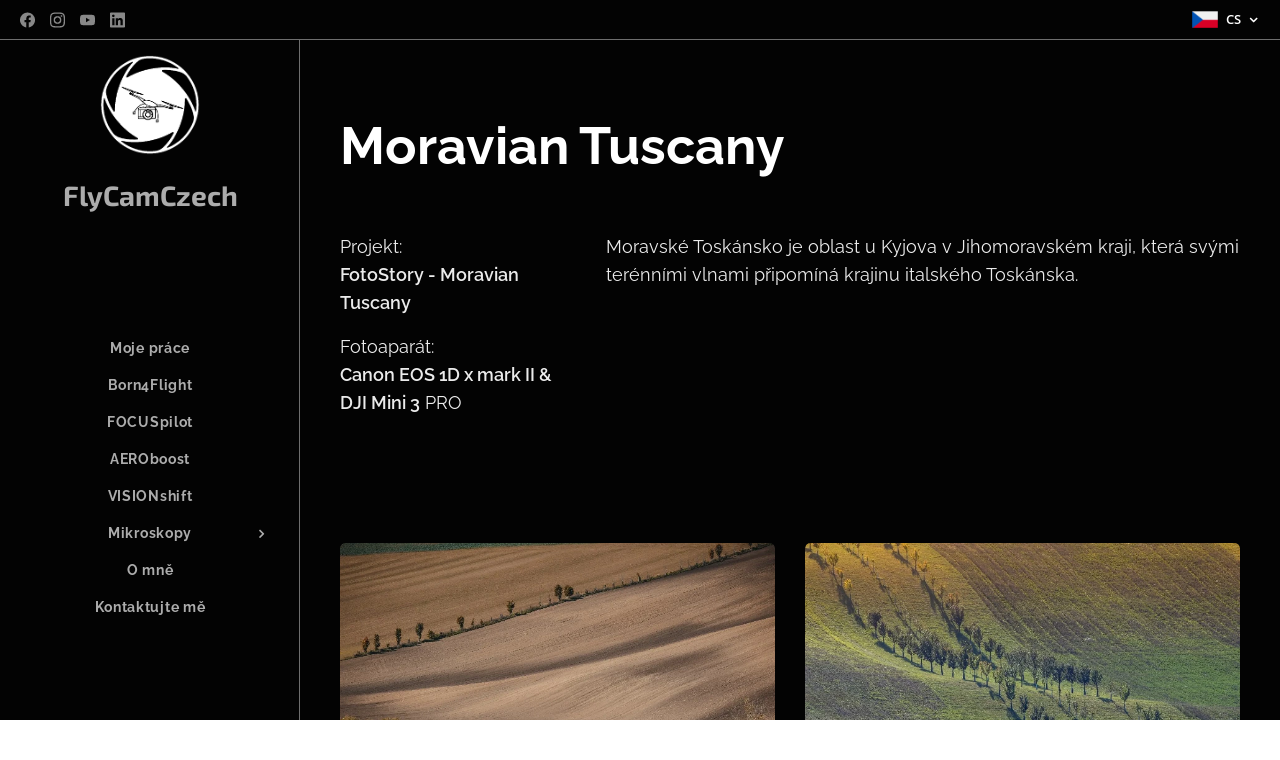

--- FILE ---
content_type: text/html; charset=UTF-8
request_url: https://www.flycamczech.eu/moravian-tuscany-cz/
body_size: 19546
content:
<!DOCTYPE html>
<html class="no-js" prefix="og: https://ogp.me/ns#" lang="cs">
<head><link rel="preconnect" href="https://duyn491kcolsw.cloudfront.net" crossorigin><link rel="preconnect" href="https://fonts.gstatic.com" crossorigin><meta charset="utf-8"><link rel="shortcut icon" href="https://3ba8d26c23.clvaw-cdnwnd.com/8b3c65d6a8bbe0b8fc8b8f70cb5fe632/200000749-703ed703f0/fcc_favico-144x144.ico?ph=3ba8d26c23"><link rel="apple-touch-icon" href="https://3ba8d26c23.clvaw-cdnwnd.com/8b3c65d6a8bbe0b8fc8b8f70cb5fe632/200000749-703ed703f0/fcc_favico-144x144.ico?ph=3ba8d26c23"><link rel="icon" href="https://3ba8d26c23.clvaw-cdnwnd.com/8b3c65d6a8bbe0b8fc8b8f70cb5fe632/200000749-703ed703f0/fcc_favico-144x144.ico?ph=3ba8d26c23">
    <meta http-equiv="X-UA-Compatible" content="IE=edge">
    <title>Moravian Tuscany</title>
    <meta name="viewport" content="width=device-width,initial-scale=1">
    <meta name="msapplication-tap-highlight" content="no">
    
    <link href="https://duyn491kcolsw.cloudfront.net/files/0r/0rk/0rklmm.css?ph=3ba8d26c23" media="print" rel="stylesheet">
    <link href="https://duyn491kcolsw.cloudfront.net/files/2e/2e5/2e5qgh.css?ph=3ba8d26c23" media="screen and (min-width:100000em)" rel="stylesheet" data-type="cq" disabled>
    <link rel="stylesheet" href="https://duyn491kcolsw.cloudfront.net/files/3b/3b5/3b5edh.css?ph=3ba8d26c23"><link rel="stylesheet" href="https://duyn491kcolsw.cloudfront.net/files/2t/2tx/2txvmx.css?ph=3ba8d26c23" media="screen and (min-width:37.5em)"><link rel="stylesheet" href="https://duyn491kcolsw.cloudfront.net/files/1c/1c5/1c5esz.css?ph=3ba8d26c23" data-wnd_color_scheme_file=""><link rel="stylesheet" href="https://duyn491kcolsw.cloudfront.net/files/0n/0nj/0njc6q.css?ph=3ba8d26c23" data-wnd_color_scheme_desktop_file="" media="screen and (min-width:37.5em)" disabled=""><link rel="stylesheet" href="https://duyn491kcolsw.cloudfront.net/files/1j/1jo/1jorv9.css?ph=3ba8d26c23" data-wnd_additive_color_file=""><link rel="stylesheet" href="https://duyn491kcolsw.cloudfront.net/files/1b/1b1/1b1pns.css?ph=3ba8d26c23" data-wnd_typography_file=""><link rel="stylesheet" href="https://duyn491kcolsw.cloudfront.net/files/3z/3zn/3zn0c1.css?ph=3ba8d26c23" data-wnd_typography_desktop_file="" media="screen and (min-width:37.5em)" disabled=""><script>(()=>{let e=!1;const t=()=>{if(!e&&window.innerWidth>=600){for(let e=0,t=document.querySelectorAll('head > link[href*="css"][media="screen and (min-width:37.5em)"]');e<t.length;e++)t[e].removeAttribute("disabled");e=!0}};t(),window.addEventListener("resize",t),"container"in document.documentElement.style||fetch(document.querySelector('head > link[data-type="cq"]').getAttribute("href")).then((e=>{e.text().then((e=>{const t=document.createElement("style");document.head.appendChild(t),t.appendChild(document.createTextNode(e)),import("https://duyn491kcolsw.cloudfront.net/client/js.polyfill/container-query-polyfill.modern.js").then((()=>{let e=setInterval((function(){document.body&&(document.body.classList.add("cq-polyfill-loaded"),clearInterval(e))}),100)}))}))}))})()</script>
<link rel="preload stylesheet" href="https://duyn491kcolsw.cloudfront.net/files/2m/2m8/2m8msc.css?ph=3ba8d26c23" as="style"><meta name="description" content="Fotografie z oblasti Moravského Toskánska"><meta name="keywords" content="Moravské Toskánsko, Moravian Tuscany"><meta name="generator" content="Webnode 2"><meta name="apple-mobile-web-app-capable" content="no"><meta name="apple-mobile-web-app-status-bar-style" content="black"><meta name="format-detection" content="telephone=no"><!-- Google tag (gtag.js) -->
<script async src="https://www.googletagmanager.com/gtag/js?id=G-4D4DZ3RN28"></script>
<script>
  window.dataLayer = window.dataLayer || [];
  function gtag(){dataLayer.push(arguments);}
  gtag('js', new Date());

  gtag('config', 'G-4D4DZ3RN28');
</script>

<!-- Google Tag Manager -->
<script>(function(w,d,s,l,i){w[l]=w[l]||[];w[l].push({'gtm.start':
new Date().getTime(),event:'gtm.js'});var f=d.getElementsByTagName(s)[0],
j=d.createElement(s),dl=l!='dataLayer'?'&l='+l:'';j.async=true;j.src=
'https://www.googletagmanager.com/gtm.js?id='+i+dl;f.parentNode.insertBefore(j,f);
})(window,document,'script','dataLayer','GTM-56JS2QNC');</script>
<!-- End Google Tag Manager -->



<!-- Google Tag Manager (noscript) -->
<noscript><iframe src="https://www.googletagmanager.com/ns.html?id=GTM-56JS2QNC"
height="0" width="0" style="display:none;visibility:hidden"></iframe></noscript>
<!-- End Google Tag Manager (noscript) -->

<meta property="og:url" content="https://www.flycamczech.eu/moravian-tuscany-cz/"><meta property="og:title" content="Moravian Tuscany"><meta property="og:type" content="article"><meta property="og:description" content="Fotografie z oblasti Moravského Toskánska"><meta property="og:site_name" content="FlyCamCzech"><meta property="og:image" content="https://3ba8d26c23.clvaw-cdnwnd.com/8b3c65d6a8bbe0b8fc8b8f70cb5fe632/200002305-552ed552ee/700/B13I6307-Pano-1.jpeg?ph=3ba8d26c23"><meta property="og:article:published_time" content="2024-11-24T00:00:00+0100"><meta name="robots" content="index,follow"><link rel="canonical" href="https://www.flycamczech.eu/moravian-tuscany-cz/"><script>window.checkAndChangeSvgColor=function(c){try{var a=document.getElementById(c);if(a){c=[["border","borderColor"],["outline","outlineColor"],["color","color"]];for(var h,b,d,f=[],e=0,m=c.length;e<m;e++)if(h=window.getComputedStyle(a)[c[e][1]].replace(/\s/g,"").match(/^rgb[a]?\(([0-9]{1,3}),([0-9]{1,3}),([0-9]{1,3})/i)){b="";for(var g=1;3>=g;g++)b+=("0"+parseInt(h[g],10).toString(16)).slice(-2);"0"===b.charAt(0)&&(d=parseInt(b.substr(0,2),16),d=Math.max(16,d),b=d.toString(16)+b.slice(-4));f.push(c[e][0]+"="+b)}if(f.length){var k=a.getAttribute("data-src"),l=k+(0>k.indexOf("?")?"?":"&")+f.join("&");a.src!=l&&(a.src=l,a.outerHTML=a.outerHTML)}}}catch(n){}};</script><script>
		window._gtmDataLayer = window._gtmDataLayer || [];
		(function(w,d,s,l,i){w[l]=w[l]||[];w[l].push({'gtm.start':new Date().getTime(),event:'gtm.js'});
		var f=d.getElementsByTagName(s)[0],j=d.createElement(s),dl=l!='dataLayer'?'&l='+l:'';
		j.async=true;j.src='https://www.googletagmanager.com/gtm.js?id='+i+dl;f.parentNode.insertBefore(j,f);})
		(window,document,'script','_gtmDataLayer','GTM-542MMSL');</script><script src="https://www.googletagmanager.com/gtag/js?id=G-4D4DZ3RN28" async></script><script>
						window.dataLayer = window.dataLayer || [];
						function gtag(){
						
						dataLayer.push(arguments);}
						gtag('js', new Date());
						</script><script>gtag('config', 'G-4D4DZ3RN28');</script><script>window.gtmDataLayer = window.gtmDataLayer || [];</script><script>
			function gtm(){
				if(arguments[0] === 'event'){
					arguments[2]['developer_id.dOWIwNz'] = true;
					
				}
				gtmDataLayer.push(arguments);
			}</script><script>gtm(
			'consent',
			'default',
			{
				'ad_storage': 'denied',
				'analytics_storage': 'denied',
				'ad_user_data': 'denied',
				'ad_personalization': 'denied',
				'functionality_storage': 'denied',
				'personalization_storage': 'denied',
				'security_storage': 'denied'
			}
		);</script><script>gtm('set', 'developer_id.dOWIwNz', true);</script><script>
			<!-- Google Tag Manager -->
			(function(w,d,s,l,i){
				w[l]=w[l]||[];
				w[l].push({'gtm.start': new Date().getTime(),event:'gtm.js'});
				var f=d.getElementsByTagName(s)[0],j=d.createElement(s),dl=l!='dataLayer'?'&l='+l:'';
				j.async=true;
				j.src='https://www.googletagmanager.com/gtm.js?id='+i+dl;
				f.parentNode.insertBefore(j,f);
			})(window,document,'script','gtmDataLayer','GTM-56JS2QNC');
			<!-- End Google Tag Manager --></script></head>
<body class="l wt-page ac-n l-sidebar l-d-none b-btn-fr b-btn-s-m b-btn-dso b-btn-bw-1 img-d-r img-t-u img-h-z line-solid b-e-ds lbox-d   hb-on  wnd-fe wnd-multilang"><!-- Google Tag Manager (noscript) -->
			<noscript>
				<iframe
					src="https://www.googletagmanager.com/ns.html?id=GTM-56JS2QNC"
					height="0"
					width="0"
					style="display:none;visibility:hidden"
				>
				</iframe>
			</noscript>
			<!-- End Google Tag Manager (noscript) --><noscript>
				<iframe
				 src="https://www.googletagmanager.com/ns.html?id=GTM-542MMSL"
				 height="0"
				 width="0"
				 style="display:none;visibility:hidden"
				 >
				 </iframe>
			</noscript>

<div class="wnd-page l-page cs-dark ac-none t-t-fs-m t-t-fw-m t-t-sp-n t-t-d-n t-s-fs-l t-s-fw-m t-s-sp-n t-s-d-n t-p-fs-m t-p-fw-m t-p-sp-n t-h-fs-m t-h-fw-m t-h-sp-n t-bq-fs-m t-bq-fw-m t-bq-sp-n t-bq-d-l t-btn-fw-s t-nav-fw-s t-pd-fw-s t-nav-tt-n">
    <div class="l-w t cf t-01">
        <div class="l-bg cf">
            <div class="s-bg-l">
                
                
            </div>
        </div>
        <header class="l-h cf">
            <div class="sw cf">
	<div class="sw-c cf"><section class="s s-hb cf sc-d   wnd-w-wider wnd-hbl-on wnd-hbs-on">
	<div class="s-w cf">
		<div class="s-o cf">
			<div class="s-bg cf">
                <div class="s-bg-l">
                    
                    
                </div>
			</div>
			<div class="s-c">
                <div class="s-hb-c cf">
                    <div class="hb-si">
                        <div class="si">
    <div class="si-c"><a href="https://www.facebook.com/espandr.jakub" target="_blank" rel="noreferrer" title="Facebook"><svg xmlns="https://www.w3.org/2000/svg" viewBox="0 0 24 24" height="18px" width="18px"><path d="M24 12.073c0-6.627-5.373-12-12-12s-12 5.373-12 12c0 5.99 4.388 10.954 10.125 11.854v-8.385H7.078v-3.47h3.047V9.43c0-3.007 1.792-4.669 4.533-4.669 1.312 0 2.686.235 2.686.235v2.953H15.83c-1.491 0-1.956.925-1.956 1.874v2.25h3.328l-.532 3.47h-2.796v8.385C19.612 23.027 24 18.062 24 12.073z" fill="#bebebe"></path></svg></a><a href="https://www.instagram.com/flycamczech.cz" target="_blank" rel="noreferrer" title="Instagram"><svg viewBox="0 0 24 24" xmlns="https://www.w3.org/2000/svg" height="18px" width="18px"><path d="M12 0C8.74 0 8.333.015 7.053.072 5.775.132 4.905.333 4.14.63c-.789.306-1.459.717-2.126 1.384S.935 3.35.63 4.14C.333 4.905.131 5.775.072 7.053.012 8.333 0 8.74 0 12s.015 3.667.072 4.947c.06 1.277.261 2.148.558 2.913a5.885 5.885 0 001.384 2.126A5.868 5.868 0 004.14 23.37c.766.296 1.636.499 2.913.558C8.333 23.988 8.74 24 12 24s3.667-.015 4.947-.072c1.277-.06 2.148-.262 2.913-.558a5.898 5.898 0 002.126-1.384 5.86 5.86 0 001.384-2.126c.296-.765.499-1.636.558-2.913.06-1.28.072-1.687.072-4.947s-.015-3.667-.072-4.947c-.06-1.277-.262-2.149-.558-2.913a5.89 5.89 0 00-1.384-2.126A5.847 5.847 0 0019.86.63c-.765-.297-1.636-.499-2.913-.558C15.667.012 15.26 0 12 0zm0 2.16c3.203 0 3.585.016 4.85.071 1.17.055 1.805.249 2.227.415.562.217.96.477 1.382.896.419.42.679.819.896 1.381.164.422.36 1.057.413 2.227.057 1.266.07 1.646.07 4.85s-.015 3.585-.074 4.85c-.061 1.17-.256 1.805-.421 2.227a3.81 3.81 0 01-.899 1.382 3.744 3.744 0 01-1.38.896c-.42.164-1.065.36-2.235.413-1.274.057-1.649.07-4.859.07-3.211 0-3.586-.015-4.859-.074-1.171-.061-1.816-.256-2.236-.421a3.716 3.716 0 01-1.379-.899 3.644 3.644 0 01-.9-1.38c-.165-.42-.359-1.065-.42-2.235-.045-1.26-.061-1.649-.061-4.844 0-3.196.016-3.586.061-4.861.061-1.17.255-1.814.42-2.234.21-.57.479-.96.9-1.381.419-.419.81-.689 1.379-.898.42-.166 1.051-.361 2.221-.421 1.275-.045 1.65-.06 4.859-.06l.045.03zm0 3.678a6.162 6.162 0 100 12.324 6.162 6.162 0 100-12.324zM12 16c-2.21 0-4-1.79-4-4s1.79-4 4-4 4 1.79 4 4-1.79 4-4 4zm7.846-10.405a1.441 1.441 0 01-2.88 0 1.44 1.44 0 012.88 0z" fill="#bebebe"></path></svg></a><a href="https://www.youtube.com/channel/UCSAibfOIBsDb2e0uH3zCPYA" target="_blank" rel="noreferrer" title="Youtube"><svg xmlns="https://www.w3.org/2000/svg" viewBox="0 0 24 24" height="18px" width="18px"><path d="M23.498 6.186a3.016 3.016 0 00-2.122-2.136C19.505 3.545 12 3.545 12 3.545s-7.505 0-9.377.505A3.017 3.017 0 00.502 6.186C0 8.07 0 12 0 12s0 3.93.502 5.814a3.016 3.016 0 002.122 2.136c1.871.505 9.376.505 9.376.505s7.505 0 9.377-.505a3.015 3.015 0 002.122-2.136C24 15.93 24 12 24 12s0-3.93-.502-5.814zM9.545 15.568V8.432L15.818 12l-6.273 3.568z" fill="#bebebe"></path></svg></a><a href="https://www.linkedin.com/in/jakub-espandr" target="_blank" rel="noreferrer" title="Linkedin"><svg viewBox="0 0 24 24" xmlns="https://www.w3.org/2000/svg" height="18px" width="18px"><path d="M20.447 20.452h-3.554v-5.569c0-1.328-.027-3.037-1.852-3.037-1.853 0-2.136 1.445-2.136 2.939v5.667H9.351V9h3.414v1.561h.046c.477-.9 1.637-1.85 3.37-1.85 3.601 0 4.267 2.37 4.267 5.455v6.286zM5.337 7.433a2.062 2.062 0 01-2.063-2.065 2.064 2.064 0 112.063 2.065zm1.782 13.019H3.555V9h3.564v11.452zM22.225 0H1.771C.792 0 0 .774 0 1.729v20.542C0 23.227.792 24 1.771 24h20.451C23.2 24 24 23.227 24 22.271V1.729C24 .774 23.2 0 22.222 0h.003z" fill="#bebebe"></path></svg></a></div>
</div>
                    </div>
                    <div class="hb-ci">
                        
                    </div>
                    <div class="hb-ccy">
                        
                    </div>
                    <div class="hb-lang">
                        <div class="hbl">
    <div class="hbl-c">
        <span class="hbl-a">
            <span class="hbl-a-t">
                <span class="lang-cs">cs</span>
            </span>
        </span>
        <div class="hbl-i lang-items">
            <ul class="hbl-i-l">
                <li selected>
                    <span class="lang-cs">cs</span>
                </li><li>
                    <a href="/en/"><span class="lang-en">en</span></a>
                </li>
            </ul>
        </div>
    </div>
</div>
                    </div>
                </div>
			</div>
		</div>
	</div>
</section><section data-space="reset" class="s s-hn s-hn-sidebar wnd-mt-sidebar menu-default logo-sidebar sc-d   hm-hidden wnd-nav-border wnd-nav-sticky">
	<div class="s-w">
		<div class="s-o">
			<div class="s-bg">
                <div class="s-bg-l">
                    
                    
                </div>
			</div>
			<div class="h-w h-f wnd-fixed">
				<div class="s-i">
					<div class="n-l">
						<div class="s-c menu-nav">
							<div class="logo-block">
								<div class="b b-l logo logo-color-text logo-nb exo2 logo-28 wnd-logo-with-text wnd-iar-1-1 b-ls-l" id="wnd_LogoBlock_346419668" data-wnd_mvc_type="wnd.fe.LogoBlock">
	<div class="b-l-c logo-content">
		<a class="b-l-link logo-link" href="/home/">

			<div class="b-l-image logo-image">
				<div class="b-l-image-w logo-image-cell">
                    <picture><source type="image/webp" srcset="https://3ba8d26c23.clvaw-cdnwnd.com/8b3c65d6a8bbe0b8fc8b8f70cb5fe632/200000718-388e9388ec/450/FlyCamCzech%20logo%202023%20BW%20webp.webp?ph=3ba8d26c23 450w, https://3ba8d26c23.clvaw-cdnwnd.com/8b3c65d6a8bbe0b8fc8b8f70cb5fe632/200000718-388e9388ec/700/FlyCamCzech%20logo%202023%20BW%20webp.webp?ph=3ba8d26c23 700w, https://3ba8d26c23.clvaw-cdnwnd.com/8b3c65d6a8bbe0b8fc8b8f70cb5fe632/200000718-388e9388ec/FlyCamCzech%20logo%202023%20BW%20webp.webp?ph=3ba8d26c23 1919w" sizes="(min-width: 600px) 450px, (min-width: 360px) calc(100vw * 0.8), 100vw" ><img src="https://3ba8d26c23.clvaw-cdnwnd.com/8b3c65d6a8bbe0b8fc8b8f70cb5fe632/200000717-1d15d1d160/FlyCamCzech%20logo%202023%20BW%20webp.png?ph=3ba8d26c23" alt="" width="1919" height="1920" class="wnd-logo-img" ></picture>
				</div>
			</div>

			

			<div class="b-l-br logo-br"></div>

			<div class="b-l-text logo-text-wrapper">
				<div class="b-l-text-w logo-text">
					<span class="b-l-text-c logo-text-cell"><strong>FlyCamCzech</strong></span>
				</div>
			</div>

		</a>
	</div>
</div>
							</div>

                            <div class="nav-wrapper">

                                <div class="cart-block">
                                    
                                </div>

                                

                                <div id="menu-mobile">
                                    <a href="#" id="menu-submit"><span></span>Menu</a>
                                </div>

                                <div id="menu-block">
                                    <nav id="menu" data-type="vertical"><div class="menu-font menu-wrapper">
	<a href="#" class="menu-close" rel="nofollow" title="Close Menu"></a>
	<ul role="menubar" aria-label="Menu" class="level-1">
		<li role="none" class="wnd-homepage">
			<a class="menu-item" role="menuitem" href="/home/"><span class="menu-item-text">Moje práce</span></a>
			
		</li><li role="none">
			<a class="menu-item" role="menuitem" href="/born4flight-cz/"><span class="menu-item-text">Born4Flight</span></a>
			
		</li><li role="none">
			<a class="menu-item" role="menuitem" href="/focuspilot-cz/"><span class="menu-item-text">FOCUSpilot</span></a>
			
		</li><li role="none">
			<a class="menu-item" role="menuitem" href="/aeroboost-cz/"><span class="menu-item-text">AEROboost</span></a>
			
		</li><li role="none">
			<a class="menu-item" role="menuitem" href="/visionshift-cz/"><span class="menu-item-text">VISIONshift</span></a>
			
		</li><li role="none" class="wnd-with-submenu">
			<a class="menu-item" role="menuitem" href="/mikroskopy/"><span class="menu-item-text">Mikroskopy</span></a>
			<ul role="menubar" aria-label="Menu" class="level-2">
		<li role="none">
			<a class="menu-item" role="menuitem" href="/mikroskopy/amplival/"><span class="menu-item-text">AMPLIVAL</span></a>
			
		</li><li role="none">
			<a class="menu-item" role="menuitem" href="/mikroskopy/peraval-interphako/"><span class="menu-item-text">PERAVAL INTERPHAKO</span></a>
			
		</li><li role="none">
			<a class="menu-item" role="menuitem" href="/mikroskopy/biolar-dic/"><span class="menu-item-text">BIOLAR DIC</span></a>
			
		</li><li role="none">
			<a class="menu-item" role="menuitem" href="/mikroskopy/nfpk/"><span class="menu-item-text">NfPk</span></a>
			
		</li><li role="none">
			<a class="menu-item" role="menuitem" href="/mikroskopy/telaval/"><span class="menu-item-text">TELAVAL</span></a>
			
		</li><li role="none">
			<a class="menu-item" role="menuitem" href="/mikroskopy/stereomikroskop2/"><span class="menu-item-text">Stereomikroskop II</span></a>
			
		</li><li role="none">
			<a class="menu-item" role="menuitem" href="/mikroskopy/mst131/"><span class="menu-item-text">PZO MST-131</span></a>
			
		</li><li role="none">
			<a class="menu-item" role="menuitem" href="/mikroskopy/bc28sv/"><span class="menu-item-text">Meopta BC28-SV</span></a>
			
		</li><li role="none">
			<a class="menu-item" role="menuitem" href="/mikroskopy/a26bi/"><span class="menu-item-text">Meopta A26 Bi</span></a>
			
		</li><li role="none">
			<a class="menu-item" role="menuitem" href="/mikroskopy/swift-fm-31/"><span class="menu-item-text">Swift FM-31 LWD</span></a>
			
		</li>
	</ul>
		</li><li role="none">
			<a class="menu-item" role="menuitem" href="/o-mne/"><span class="menu-item-text">O mně</span></a>
			
		</li><li role="none">
			<a class="menu-item" role="menuitem" href="/kontaktujte-me/"><span class="menu-item-text">Kontaktujte mě</span></a>
			
		</li>
	</ul>
	<span class="more-text">Více</span>
</div></nav>
                                    <div class="scrollup"></div>
                                    <div class="scrolldown"></div>
                                </div>

                            </div>
						</div>
					</div>
				</div>
			</div>
		</div>
	</div>
</section></div>
</div>
        </header>
        <main class="l-m cf">
            <div class="sw cf">
	<div class="sw-c cf"><section class="s s-hm s-hm-hidden wnd-h-hidden cf sc-d"></section><section class="s s-basic cf sc-d   wnd-w-wider wnd-s-normal wnd-h-auto">
	<div class="s-w cf">
		<div class="s-o s-fs cf">
			<div class="s-bg cf">
				<div class="s-bg-l">
                    
					
				</div>
			</div>
			<div class="s-c s-fs cf">
				<div class="ez cf">
	<div class="ez-c"><div class="b b-text cf">
	<div class="b-c b-text-c b-s b-s-t60 b-s-b60 b-cs cf"><h1><strong>Moravian Tuscany</strong></h1>
</div>
</div><div class="cw cf">
	<div class="cw-c cf"><div class="c cf" style="width:28.292%;">
	<div class="c-c cf"><div class="b b-text cf">
	<div class="b-c b-text-c b-s b-s-t60 b-s-b60 b-cs cf"><p>Projekt:<br>
<strong>FotoStory - Moravian Tuscany</strong></p>

<p>Fotoaparát:<br>
<strong>Canon EOS 1D x mark II &amp; DJI Mini 3</strong>&nbsp;PRO</p>
</div>
</div></div>
</div><div class="c cf" style="width:71.708%;">
	<div class="c-c cf"><div class="b b-text cf">
	<div class="b-c b-text-c b-s b-s-t60 b-s-b60 b-cs cf"><p>Moravské Toskánsko je oblast u Kyjova v Jihomoravském kraji, která svými terénními vlnami připomíná krajinu italského Toskánska.</p>
</div>
</div></div>
</div></div>
</div><div class="b-sp b b-s cf" style="margin-left:0%;margin-right:0%;">
    <div class="b-sp-c" id="wnd_SpacingBlock_80315008_container" style="position:relative;padding-bottom:4.17%;">
        <div class="b-sp-placeholder">
            
        </div>
    </div>
</div><div class="gal-app b-gal b b-s" id="wnd_PhotoGalleryBlock_27393" data-content="{&quot;variant&quot;:&quot;photoFeed&quot;,&quot;gridCount&quot;:2,&quot;id&quot;:&quot;wnd_PhotoGalleryBlock_27393&quot;,&quot;items&quot;:[{&quot;id&quot;:200002305,&quot;title&quot;:&quot;&quot;,&quot;orientation&quot;:&quot;landscape&quot;,&quot;aspectRatio&quot;:&quot;3:2&quot;,&quot;size&quot;:{&quot;width&quot;:1920,&quot;height&quot;:1280},&quot;img&quot;:{&quot;mimeType&quot;:&quot;image/jpeg&quot;,&quot;src&quot;:&quot;https://3ba8d26c23.clvaw-cdnwnd.com/8b3c65d6a8bbe0b8fc8b8f70cb5fe632/200002305-552ed552ee/B13I6307-Pano-1.jpeg?ph=3ba8d26c23&quot;},&quot;sources&quot;:[{&quot;mimeType&quot;:&quot;image/jpeg&quot;,&quot;sizes&quot;:[{&quot;width&quot;:450,&quot;height&quot;:300,&quot;src&quot;:&quot;https://3ba8d26c23.clvaw-cdnwnd.com/8b3c65d6a8bbe0b8fc8b8f70cb5fe632/200002305-552ed552ee/450/B13I6307-Pano-1.jpeg?ph=3ba8d26c23&quot;},{&quot;width&quot;:700,&quot;height&quot;:467,&quot;src&quot;:&quot;https://3ba8d26c23.clvaw-cdnwnd.com/8b3c65d6a8bbe0b8fc8b8f70cb5fe632/200002305-552ed552ee/700/B13I6307-Pano-1.jpeg?ph=3ba8d26c23&quot;},{&quot;width&quot;:1920,&quot;height&quot;:1280,&quot;src&quot;:&quot;https://3ba8d26c23.clvaw-cdnwnd.com/8b3c65d6a8bbe0b8fc8b8f70cb5fe632/200002305-552ed552ee/B13I6307-Pano-1.jpeg?ph=3ba8d26c23&quot;}]},{&quot;mimeType&quot;:&quot;image/webp&quot;,&quot;sizes&quot;:[{&quot;width&quot;:450,&quot;height&quot;:300,&quot;src&quot;:&quot;https://3ba8d26c23.clvaw-cdnwnd.com/8b3c65d6a8bbe0b8fc8b8f70cb5fe632/200002309-b6509b650a/450/B13I6307-Pano-1.webp?ph=3ba8d26c23&quot;},{&quot;width&quot;:700,&quot;height&quot;:467,&quot;src&quot;:&quot;https://3ba8d26c23.clvaw-cdnwnd.com/8b3c65d6a8bbe0b8fc8b8f70cb5fe632/200002309-b6509b650a/700/B13I6307-Pano-1.webp?ph=3ba8d26c23&quot;},{&quot;width&quot;:1920,&quot;height&quot;:1280,&quot;src&quot;:&quot;https://3ba8d26c23.clvaw-cdnwnd.com/8b3c65d6a8bbe0b8fc8b8f70cb5fe632/200002309-b6509b650a/B13I6307-Pano-1.webp?ph=3ba8d26c23&quot;}]}]},{&quot;id&quot;:200002306,&quot;title&quot;:&quot;&quot;,&quot;orientation&quot;:&quot;landscape&quot;,&quot;aspectRatio&quot;:&quot;3:2&quot;,&quot;size&quot;:{&quot;width&quot;:1920,&quot;height&quot;:1280},&quot;img&quot;:{&quot;mimeType&quot;:&quot;image/jpeg&quot;,&quot;src&quot;:&quot;https://3ba8d26c23.clvaw-cdnwnd.com/8b3c65d6a8bbe0b8fc8b8f70cb5fe632/200002306-e3226e3228/B13I6489-HDR-1.jpeg?ph=3ba8d26c23&quot;},&quot;sources&quot;:[{&quot;mimeType&quot;:&quot;image/jpeg&quot;,&quot;sizes&quot;:[{&quot;width&quot;:450,&quot;height&quot;:300,&quot;src&quot;:&quot;https://3ba8d26c23.clvaw-cdnwnd.com/8b3c65d6a8bbe0b8fc8b8f70cb5fe632/200002306-e3226e3228/450/B13I6489-HDR-1.jpeg?ph=3ba8d26c23&quot;},{&quot;width&quot;:700,&quot;height&quot;:467,&quot;src&quot;:&quot;https://3ba8d26c23.clvaw-cdnwnd.com/8b3c65d6a8bbe0b8fc8b8f70cb5fe632/200002306-e3226e3228/700/B13I6489-HDR-1.jpeg?ph=3ba8d26c23&quot;},{&quot;width&quot;:1920,&quot;height&quot;:1280,&quot;src&quot;:&quot;https://3ba8d26c23.clvaw-cdnwnd.com/8b3c65d6a8bbe0b8fc8b8f70cb5fe632/200002306-e3226e3228/B13I6489-HDR-1.jpeg?ph=3ba8d26c23&quot;}]},{&quot;mimeType&quot;:&quot;image/webp&quot;,&quot;sizes&quot;:[{&quot;width&quot;:450,&quot;height&quot;:300,&quot;src&quot;:&quot;https://3ba8d26c23.clvaw-cdnwnd.com/8b3c65d6a8bbe0b8fc8b8f70cb5fe632/200002311-44e6744e68/450/B13I6489-HDR-1.webp?ph=3ba8d26c23&quot;},{&quot;width&quot;:700,&quot;height&quot;:467,&quot;src&quot;:&quot;https://3ba8d26c23.clvaw-cdnwnd.com/8b3c65d6a8bbe0b8fc8b8f70cb5fe632/200002311-44e6744e68/700/B13I6489-HDR-1.webp?ph=3ba8d26c23&quot;},{&quot;width&quot;:1920,&quot;height&quot;:1280,&quot;src&quot;:&quot;https://3ba8d26c23.clvaw-cdnwnd.com/8b3c65d6a8bbe0b8fc8b8f70cb5fe632/200002311-44e6744e68/B13I6489-HDR-1.webp?ph=3ba8d26c23&quot;}]}]},{&quot;id&quot;:200002307,&quot;title&quot;:&quot;&quot;,&quot;orientation&quot;:&quot;landscape&quot;,&quot;aspectRatio&quot;:&quot;3:2&quot;,&quot;size&quot;:{&quot;width&quot;:1920,&quot;height&quot;:1280},&quot;img&quot;:{&quot;mimeType&quot;:&quot;image/jpeg&quot;,&quot;src&quot;:&quot;https://3ba8d26c23.clvaw-cdnwnd.com/8b3c65d6a8bbe0b8fc8b8f70cb5fe632/200002307-0845b0845c/B13I6531-3.jpeg?ph=3ba8d26c23&quot;},&quot;sources&quot;:[{&quot;mimeType&quot;:&quot;image/jpeg&quot;,&quot;sizes&quot;:[{&quot;width&quot;:450,&quot;height&quot;:300,&quot;src&quot;:&quot;https://3ba8d26c23.clvaw-cdnwnd.com/8b3c65d6a8bbe0b8fc8b8f70cb5fe632/200002307-0845b0845c/450/B13I6531-3.jpeg?ph=3ba8d26c23&quot;},{&quot;width&quot;:700,&quot;height&quot;:467,&quot;src&quot;:&quot;https://3ba8d26c23.clvaw-cdnwnd.com/8b3c65d6a8bbe0b8fc8b8f70cb5fe632/200002307-0845b0845c/700/B13I6531-3.jpeg?ph=3ba8d26c23&quot;},{&quot;width&quot;:1920,&quot;height&quot;:1280,&quot;src&quot;:&quot;https://3ba8d26c23.clvaw-cdnwnd.com/8b3c65d6a8bbe0b8fc8b8f70cb5fe632/200002307-0845b0845c/B13I6531-3.jpeg?ph=3ba8d26c23&quot;}]},{&quot;mimeType&quot;:&quot;image/webp&quot;,&quot;sizes&quot;:[{&quot;width&quot;:450,&quot;height&quot;:300,&quot;src&quot;:&quot;https://3ba8d26c23.clvaw-cdnwnd.com/8b3c65d6a8bbe0b8fc8b8f70cb5fe632/200002310-3c28e3c290/450/B13I6531-3.webp?ph=3ba8d26c23&quot;},{&quot;width&quot;:700,&quot;height&quot;:467,&quot;src&quot;:&quot;https://3ba8d26c23.clvaw-cdnwnd.com/8b3c65d6a8bbe0b8fc8b8f70cb5fe632/200002310-3c28e3c290/700/B13I6531-3.webp?ph=3ba8d26c23&quot;},{&quot;width&quot;:1920,&quot;height&quot;:1280,&quot;src&quot;:&quot;https://3ba8d26c23.clvaw-cdnwnd.com/8b3c65d6a8bbe0b8fc8b8f70cb5fe632/200002310-3c28e3c290/B13I6531-3.webp?ph=3ba8d26c23&quot;}]}]},{&quot;id&quot;:200002308,&quot;title&quot;:&quot;&quot;,&quot;orientation&quot;:&quot;landscape&quot;,&quot;aspectRatio&quot;:&quot;3:2&quot;,&quot;size&quot;:{&quot;width&quot;:1920,&quot;height&quot;:1280},&quot;img&quot;:{&quot;mimeType&quot;:&quot;image/jpeg&quot;,&quot;src&quot;:&quot;https://3ba8d26c23.clvaw-cdnwnd.com/8b3c65d6a8bbe0b8fc8b8f70cb5fe632/200002308-0eb4a0eb4c/B13I6529-HDR-9.jpeg?ph=3ba8d26c23&quot;},&quot;sources&quot;:[{&quot;mimeType&quot;:&quot;image/jpeg&quot;,&quot;sizes&quot;:[{&quot;width&quot;:450,&quot;height&quot;:300,&quot;src&quot;:&quot;https://3ba8d26c23.clvaw-cdnwnd.com/8b3c65d6a8bbe0b8fc8b8f70cb5fe632/200002308-0eb4a0eb4c/450/B13I6529-HDR-9.jpeg?ph=3ba8d26c23&quot;},{&quot;width&quot;:700,&quot;height&quot;:467,&quot;src&quot;:&quot;https://3ba8d26c23.clvaw-cdnwnd.com/8b3c65d6a8bbe0b8fc8b8f70cb5fe632/200002308-0eb4a0eb4c/700/B13I6529-HDR-9.jpeg?ph=3ba8d26c23&quot;},{&quot;width&quot;:1920,&quot;height&quot;:1280,&quot;src&quot;:&quot;https://3ba8d26c23.clvaw-cdnwnd.com/8b3c65d6a8bbe0b8fc8b8f70cb5fe632/200002308-0eb4a0eb4c/B13I6529-HDR-9.jpeg?ph=3ba8d26c23&quot;}]},{&quot;mimeType&quot;:&quot;image/webp&quot;,&quot;sizes&quot;:[{&quot;width&quot;:450,&quot;height&quot;:300,&quot;src&quot;:&quot;https://3ba8d26c23.clvaw-cdnwnd.com/8b3c65d6a8bbe0b8fc8b8f70cb5fe632/200002312-7632576326/450/B13I6529-HDR-9.webp?ph=3ba8d26c23&quot;},{&quot;width&quot;:700,&quot;height&quot;:467,&quot;src&quot;:&quot;https://3ba8d26c23.clvaw-cdnwnd.com/8b3c65d6a8bbe0b8fc8b8f70cb5fe632/200002312-7632576326/700/B13I6529-HDR-9.webp?ph=3ba8d26c23&quot;},{&quot;width&quot;:1920,&quot;height&quot;:1280,&quot;src&quot;:&quot;https://3ba8d26c23.clvaw-cdnwnd.com/8b3c65d6a8bbe0b8fc8b8f70cb5fe632/200002312-7632576326/B13I6529-HDR-9.webp?ph=3ba8d26c23&quot;}]}]},{&quot;id&quot;:200002296,&quot;title&quot;:&quot;&quot;,&quot;orientation&quot;:&quot;landscape&quot;,&quot;aspectRatio&quot;:&quot;3:2&quot;,&quot;size&quot;:{&quot;width&quot;:1920,&quot;height&quot;:1280},&quot;img&quot;:{&quot;mimeType&quot;:&quot;image/jpeg&quot;,&quot;src&quot;:&quot;https://3ba8d26c23.clvaw-cdnwnd.com/8b3c65d6a8bbe0b8fc8b8f70cb5fe632/200002296-e1affe1b00/B13I6505-HDR-4.jpeg?ph=3ba8d26c23&quot;},&quot;sources&quot;:[{&quot;mimeType&quot;:&quot;image/jpeg&quot;,&quot;sizes&quot;:[{&quot;width&quot;:450,&quot;height&quot;:300,&quot;src&quot;:&quot;https://3ba8d26c23.clvaw-cdnwnd.com/8b3c65d6a8bbe0b8fc8b8f70cb5fe632/200002296-e1affe1b00/450/B13I6505-HDR-4.jpeg?ph=3ba8d26c23&quot;},{&quot;width&quot;:700,&quot;height&quot;:467,&quot;src&quot;:&quot;https://3ba8d26c23.clvaw-cdnwnd.com/8b3c65d6a8bbe0b8fc8b8f70cb5fe632/200002296-e1affe1b00/700/B13I6505-HDR-4.jpeg?ph=3ba8d26c23&quot;},{&quot;width&quot;:1920,&quot;height&quot;:1280,&quot;src&quot;:&quot;https://3ba8d26c23.clvaw-cdnwnd.com/8b3c65d6a8bbe0b8fc8b8f70cb5fe632/200002296-e1affe1b00/B13I6505-HDR-4.jpeg?ph=3ba8d26c23&quot;}]},{&quot;mimeType&quot;:&quot;image/webp&quot;,&quot;sizes&quot;:[{&quot;width&quot;:450,&quot;height&quot;:300,&quot;src&quot;:&quot;https://3ba8d26c23.clvaw-cdnwnd.com/8b3c65d6a8bbe0b8fc8b8f70cb5fe632/200002301-7c3527c354/450/B13I6505-HDR-4.webp?ph=3ba8d26c23&quot;},{&quot;width&quot;:700,&quot;height&quot;:467,&quot;src&quot;:&quot;https://3ba8d26c23.clvaw-cdnwnd.com/8b3c65d6a8bbe0b8fc8b8f70cb5fe632/200002301-7c3527c354/700/B13I6505-HDR-4.webp?ph=3ba8d26c23&quot;},{&quot;width&quot;:1920,&quot;height&quot;:1280,&quot;src&quot;:&quot;https://3ba8d26c23.clvaw-cdnwnd.com/8b3c65d6a8bbe0b8fc8b8f70cb5fe632/200002301-7c3527c354/B13I6505-HDR-4.webp?ph=3ba8d26c23&quot;}]}]},{&quot;id&quot;:200002297,&quot;title&quot;:&quot;&quot;,&quot;orientation&quot;:&quot;landscape&quot;,&quot;aspectRatio&quot;:&quot;3:2&quot;,&quot;size&quot;:{&quot;width&quot;:1920,&quot;height&quot;:1280},&quot;img&quot;:{&quot;mimeType&quot;:&quot;image/jpeg&quot;,&quot;src&quot;:&quot;https://3ba8d26c23.clvaw-cdnwnd.com/8b3c65d6a8bbe0b8fc8b8f70cb5fe632/200002297-0ae550ae56/B13I6510-HDR-6-0.jpeg?ph=3ba8d26c23&quot;},&quot;sources&quot;:[{&quot;mimeType&quot;:&quot;image/jpeg&quot;,&quot;sizes&quot;:[{&quot;width&quot;:450,&quot;height&quot;:300,&quot;src&quot;:&quot;https://3ba8d26c23.clvaw-cdnwnd.com/8b3c65d6a8bbe0b8fc8b8f70cb5fe632/200002297-0ae550ae56/450/B13I6510-HDR-6-0.jpeg?ph=3ba8d26c23&quot;},{&quot;width&quot;:700,&quot;height&quot;:467,&quot;src&quot;:&quot;https://3ba8d26c23.clvaw-cdnwnd.com/8b3c65d6a8bbe0b8fc8b8f70cb5fe632/200002297-0ae550ae56/700/B13I6510-HDR-6-0.jpeg?ph=3ba8d26c23&quot;},{&quot;width&quot;:1920,&quot;height&quot;:1280,&quot;src&quot;:&quot;https://3ba8d26c23.clvaw-cdnwnd.com/8b3c65d6a8bbe0b8fc8b8f70cb5fe632/200002297-0ae550ae56/B13I6510-HDR-6-0.jpeg?ph=3ba8d26c23&quot;}]},{&quot;mimeType&quot;:&quot;image/webp&quot;,&quot;sizes&quot;:[{&quot;width&quot;:450,&quot;height&quot;:300,&quot;src&quot;:&quot;https://3ba8d26c23.clvaw-cdnwnd.com/8b3c65d6a8bbe0b8fc8b8f70cb5fe632/200002302-8086680867/450/B13I6510-HDR-6-0.webp?ph=3ba8d26c23&quot;},{&quot;width&quot;:700,&quot;height&quot;:467,&quot;src&quot;:&quot;https://3ba8d26c23.clvaw-cdnwnd.com/8b3c65d6a8bbe0b8fc8b8f70cb5fe632/200002302-8086680867/700/B13I6510-HDR-6-0.webp?ph=3ba8d26c23&quot;},{&quot;width&quot;:1920,&quot;height&quot;:1280,&quot;src&quot;:&quot;https://3ba8d26c23.clvaw-cdnwnd.com/8b3c65d6a8bbe0b8fc8b8f70cb5fe632/200002302-8086680867/B13I6510-HDR-6-0.webp?ph=3ba8d26c23&quot;}]}]},{&quot;id&quot;:200002295,&quot;title&quot;:&quot;&quot;,&quot;orientation&quot;:&quot;landscape&quot;,&quot;aspectRatio&quot;:&quot;3:2&quot;,&quot;size&quot;:{&quot;width&quot;:1920,&quot;height&quot;:1280},&quot;img&quot;:{&quot;mimeType&quot;:&quot;image/jpeg&quot;,&quot;src&quot;:&quot;https://3ba8d26c23.clvaw-cdnwnd.com/8b3c65d6a8bbe0b8fc8b8f70cb5fe632/200002295-cb03bcb03d/B13I6492-HDR-3.jpeg?ph=3ba8d26c23&quot;},&quot;sources&quot;:[{&quot;mimeType&quot;:&quot;image/jpeg&quot;,&quot;sizes&quot;:[{&quot;width&quot;:450,&quot;height&quot;:300,&quot;src&quot;:&quot;https://3ba8d26c23.clvaw-cdnwnd.com/8b3c65d6a8bbe0b8fc8b8f70cb5fe632/200002295-cb03bcb03d/450/B13I6492-HDR-3.jpeg?ph=3ba8d26c23&quot;},{&quot;width&quot;:700,&quot;height&quot;:467,&quot;src&quot;:&quot;https://3ba8d26c23.clvaw-cdnwnd.com/8b3c65d6a8bbe0b8fc8b8f70cb5fe632/200002295-cb03bcb03d/700/B13I6492-HDR-3.jpeg?ph=3ba8d26c23&quot;},{&quot;width&quot;:1920,&quot;height&quot;:1280,&quot;src&quot;:&quot;https://3ba8d26c23.clvaw-cdnwnd.com/8b3c65d6a8bbe0b8fc8b8f70cb5fe632/200002295-cb03bcb03d/B13I6492-HDR-3.jpeg?ph=3ba8d26c23&quot;}]},{&quot;mimeType&quot;:&quot;image/webp&quot;,&quot;sizes&quot;:[{&quot;width&quot;:450,&quot;height&quot;:300,&quot;src&quot;:&quot;https://3ba8d26c23.clvaw-cdnwnd.com/8b3c65d6a8bbe0b8fc8b8f70cb5fe632/200002300-5a5085a509/450/B13I6492-HDR-3.webp?ph=3ba8d26c23&quot;},{&quot;width&quot;:700,&quot;height&quot;:467,&quot;src&quot;:&quot;https://3ba8d26c23.clvaw-cdnwnd.com/8b3c65d6a8bbe0b8fc8b8f70cb5fe632/200002300-5a5085a509/700/B13I6492-HDR-3.webp?ph=3ba8d26c23&quot;},{&quot;width&quot;:1920,&quot;height&quot;:1280,&quot;src&quot;:&quot;https://3ba8d26c23.clvaw-cdnwnd.com/8b3c65d6a8bbe0b8fc8b8f70cb5fe632/200002300-5a5085a509/B13I6492-HDR-3.webp?ph=3ba8d26c23&quot;}]}]},{&quot;id&quot;:200002298,&quot;title&quot;:&quot;&quot;,&quot;orientation&quot;:&quot;landscape&quot;,&quot;aspectRatio&quot;:&quot;4:3&quot;,&quot;size&quot;:{&quot;width&quot;:1920,&quot;height&quot;:1440},&quot;img&quot;:{&quot;mimeType&quot;:&quot;image/jpeg&quot;,&quot;src&quot;:&quot;https://3ba8d26c23.clvaw-cdnwnd.com/8b3c65d6a8bbe0b8fc8b8f70cb5fe632/200002298-32dce32dd0/DJI_0236-HDR-1.jpeg?ph=3ba8d26c23&quot;},&quot;sources&quot;:[{&quot;mimeType&quot;:&quot;image/jpeg&quot;,&quot;sizes&quot;:[{&quot;width&quot;:450,&quot;height&quot;:338,&quot;src&quot;:&quot;https://3ba8d26c23.clvaw-cdnwnd.com/8b3c65d6a8bbe0b8fc8b8f70cb5fe632/200002298-32dce32dd0/450/DJI_0236-HDR-1.jpeg?ph=3ba8d26c23&quot;},{&quot;width&quot;:700,&quot;height&quot;:525,&quot;src&quot;:&quot;https://3ba8d26c23.clvaw-cdnwnd.com/8b3c65d6a8bbe0b8fc8b8f70cb5fe632/200002298-32dce32dd0/700/DJI_0236-HDR-1.jpeg?ph=3ba8d26c23&quot;},{&quot;width&quot;:1920,&quot;height&quot;:1440,&quot;src&quot;:&quot;https://3ba8d26c23.clvaw-cdnwnd.com/8b3c65d6a8bbe0b8fc8b8f70cb5fe632/200002298-32dce32dd0/DJI_0236-HDR-1.jpeg?ph=3ba8d26c23&quot;}]},{&quot;mimeType&quot;:&quot;image/webp&quot;,&quot;sizes&quot;:[{&quot;width&quot;:450,&quot;height&quot;:338,&quot;src&quot;:&quot;https://3ba8d26c23.clvaw-cdnwnd.com/8b3c65d6a8bbe0b8fc8b8f70cb5fe632/200002304-cefdacefdc/450/DJI_0236-HDR-1.webp?ph=3ba8d26c23&quot;},{&quot;width&quot;:700,&quot;height&quot;:525,&quot;src&quot;:&quot;https://3ba8d26c23.clvaw-cdnwnd.com/8b3c65d6a8bbe0b8fc8b8f70cb5fe632/200002304-cefdacefdc/700/DJI_0236-HDR-1.webp?ph=3ba8d26c23&quot;},{&quot;width&quot;:1920,&quot;height&quot;:1440,&quot;src&quot;:&quot;https://3ba8d26c23.clvaw-cdnwnd.com/8b3c65d6a8bbe0b8fc8b8f70cb5fe632/200002304-cefdacefdc/DJI_0236-HDR-1.webp?ph=3ba8d26c23&quot;}]}]},{&quot;id&quot;:200002299,&quot;title&quot;:&quot;&quot;,&quot;orientation&quot;:&quot;landscape&quot;,&quot;aspectRatio&quot;:&quot;4:3&quot;,&quot;size&quot;:{&quot;width&quot;:1920,&quot;height&quot;:1440},&quot;img&quot;:{&quot;mimeType&quot;:&quot;image/jpeg&quot;,&quot;src&quot;:&quot;https://3ba8d26c23.clvaw-cdnwnd.com/8b3c65d6a8bbe0b8fc8b8f70cb5fe632/200002299-462dd462de/DJI_0244-HDR-4.jpeg?ph=3ba8d26c23&quot;},&quot;sources&quot;:[{&quot;mimeType&quot;:&quot;image/jpeg&quot;,&quot;sizes&quot;:[{&quot;width&quot;:450,&quot;height&quot;:338,&quot;src&quot;:&quot;https://3ba8d26c23.clvaw-cdnwnd.com/8b3c65d6a8bbe0b8fc8b8f70cb5fe632/200002299-462dd462de/450/DJI_0244-HDR-4.jpeg?ph=3ba8d26c23&quot;},{&quot;width&quot;:700,&quot;height&quot;:525,&quot;src&quot;:&quot;https://3ba8d26c23.clvaw-cdnwnd.com/8b3c65d6a8bbe0b8fc8b8f70cb5fe632/200002299-462dd462de/700/DJI_0244-HDR-4.jpeg?ph=3ba8d26c23&quot;},{&quot;width&quot;:1920,&quot;height&quot;:1440,&quot;src&quot;:&quot;https://3ba8d26c23.clvaw-cdnwnd.com/8b3c65d6a8bbe0b8fc8b8f70cb5fe632/200002299-462dd462de/DJI_0244-HDR-4.jpeg?ph=3ba8d26c23&quot;}]},{&quot;mimeType&quot;:&quot;image/webp&quot;,&quot;sizes&quot;:[{&quot;width&quot;:450,&quot;height&quot;:338,&quot;src&quot;:&quot;https://3ba8d26c23.clvaw-cdnwnd.com/8b3c65d6a8bbe0b8fc8b8f70cb5fe632/200002303-c6ccec6cd0/450/DJI_0244-HDR-4.webp?ph=3ba8d26c23&quot;},{&quot;width&quot;:700,&quot;height&quot;:525,&quot;src&quot;:&quot;https://3ba8d26c23.clvaw-cdnwnd.com/8b3c65d6a8bbe0b8fc8b8f70cb5fe632/200002303-c6ccec6cd0/700/DJI_0244-HDR-4.webp?ph=3ba8d26c23&quot;},{&quot;width&quot;:1920,&quot;height&quot;:1440,&quot;src&quot;:&quot;https://3ba8d26c23.clvaw-cdnwnd.com/8b3c65d6a8bbe0b8fc8b8f70cb5fe632/200002303-c6ccec6cd0/DJI_0244-HDR-4.webp?ph=3ba8d26c23&quot;}]}]}]}">
</div></div>
</div>
			</div>
		</div>
	</div>
</section></div>
</div>
        </main>
        <footer class="l-f cf">
            <div class="sw cf">
	<div class="sw-c cf"><section data-wn-border-element="s-f-border" class="s s-f s-f-basic s-f-simple sc-b   wnd-w-default wnd-s-high">
	<div class="s-w">
		<div class="s-o">
			<div class="s-bg">
                <div class="s-bg-l">
                    
                    
                </div>
			</div>
			<div class="s-c s-f-l-w s-f-border">
				<div class="s-f-l b-s b-s-t0 b-s-b0">
					<div class="s-f-l-c s-f-l-c-first">
						<div class="s-f-cr"><span class="it b link">
	<span class="it-c">©&nbsp;2024 Jakub Ešpandr</span>
</span></div>
						<div class="s-f-sf">
                            <span class="sf b">
<span class="sf-content sf-c link">FlyCamCzech.eu</span>
</span>
                            
                            
                            
                            
                        </div>
					</div>
					<div class="s-f-l-c s-f-l-c-last">
						<div class="s-f-lang lang-select cf">
	<div class="s-f-lang-c">
		<span class="s-f-lang-t lang-title"><span class="wt-bold"><span>Jazyky</span></span></span>
		<div class="s-f-lang-i lang-items">
			<ul class="s-f-lang-list">
				<li class="link">
					<span class="lang-cz">Čeština</span>
				</li><li class="link">
					<a href="/en/"><span class="lang-en">English</span></a>
				</li>
			</ul>
		</div>
	</div>
</div>
					</div>
                    <div class="s-f-l-c s-f-l-c-currency">
                        <div class="s-f-ccy ccy-select cf">
	
</div>
                    </div>
				</div>
			</div>
		</div>
	</div>
</section></div>
</div>
        </footer>
    </div>
    
</div>


<script src="https://duyn491kcolsw.cloudfront.net/files/10/10q/10qvh4.js?ph=3ba8d26c23" crossorigin="anonymous" type="module"></script><script>document.querySelector(".wnd-fe")&&[...document.querySelectorAll(".c")].forEach((e=>{const t=e.querySelector(".b-text:only-child");t&&""===t.querySelector(".b-text-c").innerText&&e.classList.add("column-empty")}))</script>


<script src="https://duyn491kcolsw.cloudfront.net/client.fe/js.compiled/lang.cz.2023.js?ph=3ba8d26c23" crossorigin="anonymous"></script><script src="https://duyn491kcolsw.cloudfront.net/client.fe/js.compiled/compiled.multi.2-2139.js?ph=3ba8d26c23" crossorigin="anonymous"></script><script>var wnd = wnd || {};wnd.$data = {"image_content_items":{"wnd_ThumbnailBlock_1":{"id":"wnd_ThumbnailBlock_1","type":"wnd.pc.ThumbnailBlock"},"wnd_HeaderSection_header_main_310691709":{"id":"wnd_HeaderSection_header_main_310691709","type":"wnd.pc.HeaderSection"},"wnd_ImageBlock_396551615":{"id":"wnd_ImageBlock_396551615","type":"wnd.pc.ImageBlock"},"wnd_Section_default_485818190":{"id":"wnd_Section_default_485818190","type":"wnd.pc.Section"},"wnd_PhotoGalleryBlock_27393":{"id":"wnd_PhotoGalleryBlock_27393","type":"wnd.pc.PhotoGalleryBlock"},"wnd_LogoBlock_346419668":{"id":"wnd_LogoBlock_346419668","type":"wnd.pc.LogoBlock"},"wnd_FooterSection_footer_210944791":{"id":"wnd_FooterSection_footer_210944791","type":"wnd.pc.FooterSection"}},"svg_content_items":{"wnd_ImageBlock_396551615":{"id":"wnd_ImageBlock_396551615","type":"wnd.pc.ImageBlock"},"wnd_LogoBlock_346419668":{"id":"wnd_LogoBlock_346419668","type":"wnd.pc.LogoBlock"}},"content_items":[],"eshopSettings":{"ESHOP_SETTINGS_DISPLAY_PRICE_WITHOUT_VAT":false,"ESHOP_SETTINGS_DISPLAY_ADDITIONAL_VAT":false,"ESHOP_SETTINGS_DISPLAY_SHIPPING_COST":false},"project_info":{"isMultilanguage":true,"isMulticurrency":false,"eshop_tax_enabled":"1","country_code":"cz","contact_state":null,"eshop_tax_type":"VAT","eshop_discounts":false,"graphQLURL":"https:\/\/flycamczech.eu\/servers\/graphql\/","iubendaSettings":{"cookieBarCode":"","cookiePolicyCode":"","privacyPolicyCode":"","termsAndConditionsCode":""}}};</script><script>wnd.$system = {"fileSystemType":"aws_s3","localFilesPath":"https:\/\/www.flycamczech.eu\/_files\/","awsS3FilesPath":"https:\/\/3ba8d26c23.clvaw-cdnwnd.com\/8b3c65d6a8bbe0b8fc8b8f70cb5fe632\/","staticFiles":"https:\/\/duyn491kcolsw.cloudfront.net\/files","isCms":false,"staticCDNServers":["https:\/\/duyn491kcolsw.cloudfront.net\/"],"fileUploadAllowExtension":["jpg","jpeg","jfif","png","gif","bmp","ico","svg","webp","tiff","pdf","doc","docx","ppt","pptx","pps","ppsx","odt","xls","xlsx","txt","rtf","mp3","wma","wav","ogg","amr","flac","m4a","3gp","avi","wmv","mov","mpg","mkv","mp4","mpeg","m4v","swf","gpx","stl","csv","xml","txt","dxf","dwg","iges","igs","step","stp"],"maxUserFormFileLimit":4194304,"frontendLanguage":"cz","backendLanguage":"cz","frontendLanguageId":"1","page":{"id":200009505,"identifier":"moravian-tuscany-cz","template":{"id":200000143,"styles":{"typography":"t-01_new","typoTitleSizes":"t-t-fs-m","typoTitleWeights":"t-t-fw-m","typoTitleSpacings":"t-t-sp-n","typoTitleDecorations":"t-t-d-n","typoSubtitleSizes":"t-s-fs-l","typoSubtitleWeights":"t-s-fw-m","typoSubtitleSpacings":"t-s-sp-n","typoSubtitleDecorations":"t-s-d-n","typoParagraphSizes":"t-p-fs-m","typoParagraphWeights":"t-p-fw-m","typoParagraphSpacings":"t-p-sp-n","typoHeadingSizes":"t-h-fs-m","typoHeadingWeights":"t-h-fw-m","typoHeadingSpacings":"t-h-sp-n","typoBlockquoteSizes":"t-bq-fs-m","typoBlockquoteWeights":"t-bq-fw-m","typoBlockquoteSpacings":"t-bq-sp-n","typoBlockquoteDecorations":"t-bq-d-l","scheme":"cs-dark","additiveColor":"ac-none","acHeadings":false,"acSubheadings":false,"acIcons":false,"acOthers":false,"acMenu":true,"imageStyle":"img-d-r","imageHover":"img-h-z","imageTitle":"img-t-u","buttonStyle":"b-btn-fr","buttonSize":"b-btn-s-m","buttonDecoration":"b-btn-dso","buttonBorders":"b-btn-bw-1","lineStyle":"line-solid","eshopGridItemStyle":"b-e-ds","formStyle":"light","menuType":"wnd-mt-classic","menuStyle":"menu-default","lightboxStyle":"lbox-d","columnSpaces":"","sectionWidth":"wnd-w-wider","sectionSpace":"wnd-s-normal","layoutType":"l-sidebar","layoutDecoration":"l-d-none","background":{"default":null},"backgroundSettings":{"default":""},"searchStyle":"","headerBarStyle":"hb-on","typoColumnElement":false,"buttonWeight":"t-btn-fw-s","productWeight":"t-pd-fw-s","menuWeight":"t-nav-fw-s","headerType":"default","menuTextTransform":"t-nav-tt-n"}},"layout":"default","name":"Moravian Tuscany","html_title":"Moravian Tuscany","language":"cz","langId":1,"isHomepage":false,"meta_description":"Fotografie z oblasti Moravsk\u00e9ho Tosk\u00e1nska","meta_keywords":"Moravsk\u00e9 Tosk\u00e1nsko, Moravian Tuscany","header_code":"","footer_code":"","styles":{"pageBased":{"navline":{"style":{"sectionColor":"sc-d","sectionWidth":"wnd-w-wider","sectionHeight":"wnd-nh-m","sectionPosition":"wnd-na-c"}}}},"countFormsEntries":[]},"listingsPrefix":"\/l\/","productPrefix":"\/p\/","cartPrefix":"\/cart\/","checkoutPrefix":"\/checkout\/","searchPrefix":"\/search\/","isCheckout":false,"isEshop":false,"hasBlog":true,"isProductDetail":false,"isListingDetail":false,"listing_page":[],"hasEshopAnalytics":false,"gTagId":"G-4D4DZ3RN28","gAdsId":null,"format":{"be":{"DATE_TIME":{"mask":"%d.%m.%Y %H:%M","regexp":"^(((0?[1-9]|[1,2][0-9]|3[0,1])\\.(0?[1-9]|1[0-2])\\.[0-9]{1,4})(( [0-1][0-9]| 2[0-3]):[0-5][0-9])?|(([0-9]{4}(0[1-9]|1[0-2])(0[1-9]|[1,2][0-9]|3[0,1])(0[0-9]|1[0-9]|2[0-3])[0-5][0-9][0-5][0-9])))?$"},"DATE":{"mask":"%d.%m.%Y","regexp":"^((0?[1-9]|[1,2][0-9]|3[0,1])\\.(0?[1-9]|1[0-2])\\.[0-9]{1,4})$"},"CURRENCY":{"mask":{"point":",","thousands":" ","decimals":2,"mask":"%s","zerofill":true,"ignoredZerofill":true}}},"fe":{"DATE_TIME":{"mask":"%d.%m.%Y %H:%M","regexp":"^(((0?[1-9]|[1,2][0-9]|3[0,1])\\.(0?[1-9]|1[0-2])\\.[0-9]{1,4})(( [0-1][0-9]| 2[0-3]):[0-5][0-9])?|(([0-9]{4}(0[1-9]|1[0-2])(0[1-9]|[1,2][0-9]|3[0,1])(0[0-9]|1[0-9]|2[0-3])[0-5][0-9][0-5][0-9])))?$"},"DATE":{"mask":"%d.%m.%Y","regexp":"^((0?[1-9]|[1,2][0-9]|3[0,1])\\.(0?[1-9]|1[0-2])\\.[0-9]{1,4})$"},"CURRENCY":{"mask":{"point":",","thousands":" ","decimals":2,"mask":"%s","zerofill":true,"ignoredZerofill":true}}}},"e_product":null,"listing_item":null,"feReleasedFeatures":{"dualCurrency":false,"HeurekaSatisfactionSurvey":true,"productAvailability":true},"labels":{"dualCurrency.fixedRate":"","invoicesGenerator.W2EshopInvoice.alreadyPayed":"Nepla\u0165te! - Uhrazeno","invoicesGenerator.W2EshopInvoice.amount":"Mno\u017estv\u00ed:","invoicesGenerator.W2EshopInvoice.contactInfo":"Kontaktn\u00ed informace:","invoicesGenerator.W2EshopInvoice.couponCode":"K\u00f3d kup\u00f3nu","invoicesGenerator.W2EshopInvoice.customer":"Z\u00e1kazn\u00edk:","invoicesGenerator.W2EshopInvoice.dateOfIssue":"Datum vystaven\u00ed:","invoicesGenerator.W2EshopInvoice.dateOfTaxableSupply":"Datum uskute\u010dn\u011bn\u00ed pln\u011bn\u00ed:","invoicesGenerator.W2EshopInvoice.dic":"DI\u010c:","invoicesGenerator.W2EshopInvoice.discount":"Sleva","invoicesGenerator.W2EshopInvoice.dueDate":"Datum splatnosti:","invoicesGenerator.W2EshopInvoice.email":"E-mail:","invoicesGenerator.W2EshopInvoice.filenamePrefix":"Faktura-","invoicesGenerator.W2EshopInvoice.fiscalCode":"Da\u0148ov\u00fd k\u00f3d:","invoicesGenerator.W2EshopInvoice.freeShipping":"Doprava zdarma","invoicesGenerator.W2EshopInvoice.ic":"I\u010c:","invoicesGenerator.W2EshopInvoice.invoiceNo":"Faktura \u010d\u00edslo","invoicesGenerator.W2EshopInvoice.invoiceNoTaxed":"Faktura - Da\u0148ov\u00fd doklad \u010d\u00edslo","invoicesGenerator.W2EshopInvoice.notVatPayers":"Nejsem pl\u00e1tcem DPH","invoicesGenerator.W2EshopInvoice.orderNo":"\u010c\u00edslo objedn\u00e1vky:","invoicesGenerator.W2EshopInvoice.paymentPrice":"Cena platebn\u00ed metody:","invoicesGenerator.W2EshopInvoice.pec":"PEC:","invoicesGenerator.W2EshopInvoice.phone":"Telefon:","invoicesGenerator.W2EshopInvoice.priceExTax":"Cena bez dan\u011b:","invoicesGenerator.W2EshopInvoice.priceIncludingTax":"Cena v\u010detn\u011b dan\u011b:","invoicesGenerator.W2EshopInvoice.product":"Produkt:","invoicesGenerator.W2EshopInvoice.productNr":"\u010c\u00edslo produktu:","invoicesGenerator.W2EshopInvoice.recipientCode":"K\u00f3d p\u0159\u00edjemce:","invoicesGenerator.W2EshopInvoice.shippingAddress":"Doru\u010dovac\u00ed adresa:","invoicesGenerator.W2EshopInvoice.shippingPrice":"Cena dopravy:","invoicesGenerator.W2EshopInvoice.subtotal":"Mezisou\u010det:","invoicesGenerator.W2EshopInvoice.sum":"Celkov\u00e1 cena","invoicesGenerator.W2EshopInvoice.supplier":"Dodavatel","invoicesGenerator.W2EshopInvoice.tax":"Da\u0148:","invoicesGenerator.W2EshopInvoice.total":"Celkem:","invoicesGenerator.W2EshopInvoice.web":"Web:","wnd.errorBandwidthStorage.description":"Omlouv\u00e1me se za p\u0159\u00edpadn\u00e9 komplikace. Pokud jste majitel t\u011bchto str\u00e1nek a chcete je znovu zprovoznit, p\u0159ihlaste se pros\u00edm ke sv\u00e9mu \u00fa\u010dtu.","wnd.errorBandwidthStorage.heading":"Tento web je do\u010dasn\u011b nedostupn\u00fd (nebo ve v\u00fdstavb\u011b)","wnd.es.CheckoutShippingService.correiosDeliveryWithSpecialConditions":"CEP de destino est\u00e1 sujeito a condi\u00e7\u00f5es especiais de entrega pela ECT e ser\u00e1 realizada com o acr\u00e9scimo de at\u00e9 7 (sete) dias \u00fateis ao prazo regular.","wnd.es.CheckoutShippingService.correiosWithoutHomeDelivery":"CEP de destino est\u00e1 temporariamente sem entrega domiciliar. A entrega ser\u00e1 efetuada na ag\u00eancia indicada no Aviso de Chegada que ser\u00e1 entregue no endere\u00e7o do destinat\u00e1rio","wnd.es.ProductEdit.unit.cm":"cm","wnd.es.ProductEdit.unit.floz":"fl oz","wnd.es.ProductEdit.unit.ft":"ft","wnd.es.ProductEdit.unit.ft2":"ft\u00b2","wnd.es.ProductEdit.unit.g":"g","wnd.es.ProductEdit.unit.gal":"gal","wnd.es.ProductEdit.unit.in":"in","wnd.es.ProductEdit.unit.inventoryQuantity":"ks","wnd.es.ProductEdit.unit.inventorySize":"cm","wnd.es.ProductEdit.unit.inventorySize.cm":"cm","wnd.es.ProductEdit.unit.inventorySize.inch":"in","wnd.es.ProductEdit.unit.inventoryWeight":"kg","wnd.es.ProductEdit.unit.inventoryWeight.kg":"kg","wnd.es.ProductEdit.unit.inventoryWeight.lb":"lb","wnd.es.ProductEdit.unit.l":"l","wnd.es.ProductEdit.unit.m":"m","wnd.es.ProductEdit.unit.m2":"m\u00b2","wnd.es.ProductEdit.unit.m3":"m\u00b3","wnd.es.ProductEdit.unit.mg":"mg","wnd.es.ProductEdit.unit.ml":"ml","wnd.es.ProductEdit.unit.mm":"mm","wnd.es.ProductEdit.unit.oz":"oz","wnd.es.ProductEdit.unit.pcs":"ks","wnd.es.ProductEdit.unit.pt":"pt","wnd.es.ProductEdit.unit.qt":"qt","wnd.es.ProductEdit.unit.yd":"yd","wnd.es.ProductList.inventory.outOfStock":"Vyprod\u00e1no","wnd.fe.CheckoutFi.creditCard":"Platba kartou","wnd.fe.CheckoutSelectMethodKlarnaPlaygroundItem":"{name} testovac\u00ed \u00fa\u010det","wnd.fe.CheckoutSelectMethodZasilkovnaItem.change":"Zm\u011bnit v\u00fddejn\u00ed m\u00edsto","wnd.fe.CheckoutSelectMethodZasilkovnaItem.choose":"Zvolte si v\u00fddejn\u00ed m\u00edsto","wnd.fe.CheckoutSelectMethodZasilkovnaItem.error":"Zvolte si pros\u00edm v\u00fddejn\u00ed m\u00edsto","wnd.fe.CheckoutZipField.brInvalid":"Zadejte pros\u00edm platn\u00e9 PS\u010c ve form\u00e1tu XXXXX-XXX","wnd.fe.CookieBar.message":"Tyto str\u00e1nky pou\u017e\u00edvaj\u00ed cookies k anal\u00fdze n\u00e1v\u0161t\u011bvnosti a bezpe\u010dn\u00e9mu provozov\u00e1n\u00ed str\u00e1nek. Pou\u017e\u00edv\u00e1n\u00edm str\u00e1nek vyjad\u0159ujete souhlas s na\u0161imi pravidly pro ochranu soukrom\u00ed.","wnd.fe.FeFooter.createWebsite":"Vytvo\u0159te si webov\u00e9 str\u00e1nky zdarma!","wnd.fe.FormManager.error.file.invalidExtOrCorrupted":"Tento soubor nelze nahr\u00e1t. Je bu\u010f po\u0161kozen\u00fd, nebo jeho p\u0159\u00edpona neodpov\u00edd\u00e1 form\u00e1tu souboru.","wnd.fe.FormManager.error.file.notAllowedExtension":"Soubory s p\u0159\u00edponou \u0022{EXTENSION}\u0022 nen\u00ed mo\u017en\u00e9 nahr\u00e1t.","wnd.fe.FormManager.error.file.required":"Vyberte pros\u00edm soubor pro nahr\u00e1n\u00ed.","wnd.fe.FormManager.error.file.sizeExceeded":"Maxim\u00e1ln\u00ed velikost nahr\u00e1van\u00e9ho souboru je {SIZE} MB.","wnd.fe.FormManager.error.userChangePassword":"Hesla se neshoduj\u00ed","wnd.fe.FormManager.error.userLogin.inactiveAccount":"Va\u0161e registrace je\u0161t\u011b nebyla schv\u00e1lena, nen\u00ed mo\u017en\u00e9 se p\u0159ihl\u00e1sit!","wnd.fe.FormManager.error.userLogin.invalidLogin":"Neplatn\u00e9 u\u017eivatelsk\u00e9 jm\u00e9no nebo heslo!","wnd.fe.FreeBarBlock.buttonText":"Vytvo\u0159it str\u00e1nky","wnd.fe.FreeBarBlock.longText":"Tento web je vytvo\u0159en\u00fd pomoc\u00ed Webnode. \u003Cstrong\u003EVytvo\u0159te si vlastn\u00ed str\u00e1nky\u003C\/strong\u003E zdarma je\u0161t\u011b dnes!","wnd.fe.ListingData.shortMonthName.Apr":"Dub","wnd.fe.ListingData.shortMonthName.Aug":"Srp","wnd.fe.ListingData.shortMonthName.Dec":"Pro","wnd.fe.ListingData.shortMonthName.Feb":"\u00dano","wnd.fe.ListingData.shortMonthName.Jan":"Led","wnd.fe.ListingData.shortMonthName.Jul":"\u010cvc","wnd.fe.ListingData.shortMonthName.Jun":"\u010cvn","wnd.fe.ListingData.shortMonthName.Mar":"B\u0159e","wnd.fe.ListingData.shortMonthName.May":"Kv\u011b","wnd.fe.ListingData.shortMonthName.Nov":"Lis","wnd.fe.ListingData.shortMonthName.Oct":"\u0158\u00edj","wnd.fe.ListingData.shortMonthName.Sep":"Z\u00e1\u0159","wnd.fe.ShoppingCartManager.count.between2And4":"{COUNT} polo\u017eky","wnd.fe.ShoppingCartManager.count.moreThan5":"{COUNT} polo\u017eek","wnd.fe.ShoppingCartManager.count.one":"{COUNT} polo\u017eka","wnd.fe.ShoppingCartTable.label.itemsInStock":"Pouze {COUNT} ks k dispozici skladem","wnd.fe.ShoppingCartTable.label.itemsInStock.between2And4":"Pouze {COUNT} ks k dispozici skladem","wnd.fe.ShoppingCartTable.label.itemsInStock.moreThan5":"Pouze {COUNT} ks k dispozici skladem","wnd.fe.ShoppingCartTable.label.itemsInStock.one":"Pouze {COUNT} ks k dispozici skladem","wnd.fe.ShoppingCartTable.label.outOfStock":"Vyprod\u00e1no","wnd.fe.UserBar.logOut":"Odhl\u00e1sit","wnd.pc.BlogDetailPageZone.next":"Nov\u011bj\u0161\u00ed \u010dl\u00e1nky","wnd.pc.BlogDetailPageZone.previous":"Star\u0161\u00ed \u010dl\u00e1nky","wnd.pc.ContactInfoBlock.placeholder.infoMail":"Nap\u0159. kontakt@example.com","wnd.pc.ContactInfoBlock.placeholder.infoPhone":"Nap\u0159. +420 123 456 789","wnd.pc.ContactInfoBlock.placeholder.infoText":"Nap\u0159. Otev\u0159eno denn\u011b 8:00 - 16:00","wnd.pc.CookieBar.button.advancedClose":"Zav\u0159\u00edt","wnd.pc.CookieBar.button.advancedOpen":"Otev\u0159\u00edt pokro\u010dil\u00e1 nastaven\u00ed","wnd.pc.CookieBar.button.advancedSave":"Ulo\u017eit","wnd.pc.CookieBar.link.disclosure":"Disclosure","wnd.pc.CookieBar.title.advanced":"Pokro\u010dil\u00e1 nastaven\u00ed","wnd.pc.CookieBar.title.option.functional":"Funk\u010dn\u00ed cookies","wnd.pc.CookieBar.title.option.marketing":"Marketingov\u00e9 cookies","wnd.pc.CookieBar.title.option.necessary":"Nezbytn\u00e9 kr\u00e1tkodob\u00e9 cookies","wnd.pc.CookieBar.title.option.performance":"V\u00fdkonnostn\u00ed cookies","wnd.pc.CookieBarReopenBlock.text":"Cookies","wnd.pc.FileBlock.download":"ST\u00c1HNOUT","wnd.pc.FormBlock.action.defaultMessage.text":"Formul\u00e1\u0159 byl \u00fasp\u011b\u0161n\u011b odesl\u00e1n.","wnd.pc.FormBlock.action.defaultMessage.title":"D\u011bkujeme!","wnd.pc.FormBlock.action.invisibleCaptchaInfoText":"Tato str\u00e1nka je chr\u00e1n\u011bn\u00e1 slu\u017ebou reCAPTCHA, na kterou se vztahuj\u00ed \u003Clink1\u003EZ\u00e1sady ochrany osobn\u00edch \u00fadaj\u016f\u003C\/link1\u003E a \u003Clink2\u003ESmluvn\u00ed podm\u00ednky\u003C\/link2\u003E spole\u010dnosti Google.","wnd.pc.FormBlock.action.submitBlockedDisabledBecauseSiteSecurity":"Formul\u00e1\u0159 nelze odeslat (provozovatel str\u00e1nek zablokoval va\u0161i lokalitu).","wnd.pc.FormBlock.mail.value.no":"Ne","wnd.pc.FormBlock.mail.value.yes":"Ano","wnd.pc.FreeBarBlock.longText":"wnd.pc.FreeBarBlock.longText","wnd.pc.FreeBarBlock.text":"Vytvo\u0159eno slu\u017ebou","wnd.pc.ListingDetailPageZone.next":"N\u00e1sleduj\u00edc\u00ed","wnd.pc.ListingDetailPageZone.previous":"P\u0159edchoz\u00ed","wnd.pc.ListingItemCopy.namePrefix":"Kopie z","wnd.pc.MenuBlock.closeSubmenu":"Zav\u0159\u00edt submenu","wnd.pc.MenuBlock.openSubmenu":"Otev\u0159it submenu","wnd.pc.Option.defaultText":"Dal\u0161\u00ed mo\u017enost","wnd.pc.PageCopy.namePrefix":"Kopie z","wnd.pc.PhotoGalleryBlock.placeholder.text":"Tato fotogalerie neobsahuje \u017e\u00e1dn\u00e9 obr\u00e1zky.","wnd.pc.PhotoGalleryBlock.placeholder.title":"Fotogalerie","wnd.pc.ProductAddToCartBlock.addToCart":"Do ko\u0161\u00edku","wnd.pc.ProductAvailability.in14Days":"Dostupn\u00e9 do 14 dn\u016f","wnd.pc.ProductAvailability.in3Days":"Dostupn\u00e9 do 3 dn\u016f","wnd.pc.ProductAvailability.in7Days":"Dostupn\u00e9 do 7 dn\u016f","wnd.pc.ProductAvailability.inMonth":"Dostupn\u00e9 do m\u011bs\u00edce","wnd.pc.ProductAvailability.inMoreThanMonth":"Dostupn\u00e9 za v\u00edce ne\u017e m\u011bs\u00edc","wnd.pc.ProductAvailability.inStock":"Skladem","wnd.pc.ProductGalleryBlock.placeholder.text":"V t\u00e9to galerii nejsou \u017e\u00e1dn\u00e9 produkty.","wnd.pc.ProductGalleryBlock.placeholder.title":"Galerie produktu","wnd.pc.ProductItem.button.viewDetail":"Produktov\u00e1 str\u00e1nka","wnd.pc.ProductOptionGroupBlock.notSelected":"Nem\u00e1te vybr\u00e1no","wnd.pc.ProductOutOfStockBlock.label":"Vyprod\u00e1no","wnd.pc.ProductPriceBlock.prefixText":"Cena od\u00a0","wnd.pc.ProductPriceBlock.suffixText":"","wnd.pc.ProductPriceExcludingVATBlock.USContent":"cena bez DPH","wnd.pc.ProductPriceExcludingVATBlock.content":"cena v\u010detn\u011b DPH","wnd.pc.ProductShippingInformationBlock.content":"nezahrnuje cenu dopravy","wnd.pc.ProductVATInformationBlock.content":"bez DPH {PRICE}","wnd.pc.ProductsZone.label.collections":"Kategorie","wnd.pc.ProductsZone.placeholder.noProductsInCategory":"Tato kategorie je pr\u00e1zdn\u00e1. P\u0159idejte do n\u00ed produkty, nebo zvolte jinou kategorii.","wnd.pc.ProductsZone.placeholder.text":"V e-shopu zat\u00edm nem\u00e1te \u017e\u00e1dn\u00fd produkt. Klikn\u011bte na \u0022P\u0159idat produkt\u0022.","wnd.pc.ProductsZone.placeholder.title":"Produkty","wnd.pc.ProductsZoneModel.label.allCollections":"V\u0161echny produkty","wnd.pc.SearchBlock.allListingItems":"V\u0161echny \u010dl\u00e1nky","wnd.pc.SearchBlock.allPages":"V\u0161echny str\u00e1nky","wnd.pc.SearchBlock.allProducts":"V\u0161echny produkty","wnd.pc.SearchBlock.allResults":"Zobrazit v\u0161echny v\u00fdsledky","wnd.pc.SearchBlock.iconText":"Hledat","wnd.pc.SearchBlock.inputPlaceholder":"Co hled\u00e1te?","wnd.pc.SearchBlock.matchInListingItemIdentifier":"\u010cl\u00e1nek s v\u00fdrazem \u0022{IDENTIFIER}\u0022 v URL","wnd.pc.SearchBlock.matchInPageIdentifier":"Str\u00e1nka s v\u00fdrazem \u0022{IDENTIFIER}\u0022 v URL","wnd.pc.SearchBlock.noResults":"Nic jsme nena\u0161li","wnd.pc.SearchBlock.requestError":"Chyba: Nelze zobrazit dal\u0161\u00ed v\u00fdsledky, zkuste pros\u00edm obnovit str\u00e1nku, nebo \u003Clink1\u003Eklikn\u011bte sem\u003C\/link1\u003E","wnd.pc.SearchResultsZone.emptyResult":"K tomuto hled\u00e1n\u00ed jsme nic nena\u0161li. Zkuste pros\u00edm pou\u017e\u00edt jin\u00fd v\u00fdraz.","wnd.pc.SearchResultsZone.foundProducts":"Nalezeno produkt\u016f:","wnd.pc.SearchResultsZone.listingItemsTitle":"\u010cl\u00e1nky","wnd.pc.SearchResultsZone.pagesTitle":"Str\u00e1nky","wnd.pc.SearchResultsZone.productsTitle":"Produkty","wnd.pc.SearchResultsZone.title":"V\u00fdsledky pro dotaz:","wnd.pc.SectionMsg.name.eshopCategories":"Kategorie","wnd.pc.ShoppingCartTable.label.checkout":"Objednat","wnd.pc.ShoppingCartTable.label.checkoutDisabled":"Objedn\u00e1vku nelze dokon\u010dit (nejsou dostupn\u00e9 \u017e\u00e1dn\u00e9 dopravn\u00ed nebo platebn\u00ed metody).","wnd.pc.ShoppingCartTable.label.checkoutDisabledBecauseSiteSecurity":"Objedn\u00e1vku nelze dokon\u010dit (provozovatel e-shopu zablokoval va\u0161i lokalitu).","wnd.pc.ShoppingCartTable.label.continue":"Pokra\u010dovat v n\u00e1kupu","wnd.pc.ShoppingCartTable.label.delete":"Smazat","wnd.pc.ShoppingCartTable.label.item":"Produkt","wnd.pc.ShoppingCartTable.label.price":"Cena","wnd.pc.ShoppingCartTable.label.quantity":"Mno\u017estv\u00ed","wnd.pc.ShoppingCartTable.label.sum":"Celkem","wnd.pc.ShoppingCartTable.label.totalPrice":"Celkem","wnd.pc.ShoppingCartTable.placeholder.text":"Vy to ale m\u016f\u017eete zm\u011bnit. Vyberte si z na\u0161\u00ed nab\u00eddky.","wnd.pc.ShoppingCartTable.placeholder.title":"V\u00e1\u0161 ko\u0161\u00edk je pr\u00e1zdn\u00fd.","wnd.pc.ShoppingCartTotalPriceExcludingVATBlock.label":"bez DPH","wnd.pc.ShoppingCartTotalPriceInformationBlock.label":"Nezahrnuje cenu dopravy","wnd.pc.ShoppingCartTotalPriceWithVATBlock.label":"v\u010detn\u011b DPH","wnd.pc.ShoppingCartTotalVATBlock.label":"DPH {RATE} %","wnd.pc.SystemFooterBlock.poweredByWebnode":"Vytvo\u0159eno slu\u017ebou {START_LINK}Webnode{END_LINK}","wnd.pc.UserBar.logoutText":"Odhl\u00e1sit se","wnd.pc.UserChangePasswordFormBlock.invalidRecoveryUrl":"Platnost odkazu, kter\u00fd v\u00e1m umo\u017en\u00ed zm\u011bnit heslo, ji\u017e vypr\u0161ela. Pokud chcete zaslat nov\u00fd odkaz, pokra\u010dujte pros\u00edm na str\u00e1nku {START_LINK}Zapomenut\u00e9 heslo{END_LINK}","wnd.pc.UserRecoveryFormBlock.action.defaultMessage.text":"Na va\u0161i e-mailovou adresu jsme zaslali zpr\u00e1vu s odkazem, kter\u00fd v\u00e1m umo\u017en\u00ed zm\u011bnit heslo. Pokud v\u00e1m zpr\u00e1va nep\u0159i\u0161la, zkontrolujte pros\u00edm nevy\u017e\u00e1danou po\u0161tu.","wnd.pc.UserRecoveryFormBlock.action.defaultMessage.title":"Po\u017eadavek na zm\u011bnu hesla byl odesl\u00e1n.","wnd.pc.UserRegistrationFormBlock.action.defaultMessage.text":"Va\u0161e registrace nyn\u00ed \u010dek\u00e1 na schv\u00e1len\u00ed a nen\u00ed mo\u017en\u00e9 se na str\u00e1nk\u00e1ch p\u0159ihl\u00e1sit. Jakmile v\u00e1m registraci schv\u00e1l\u00edme, za\u0161leme v\u00e1m e-mailovou zpr\u00e1vu.","wnd.pc.UserRegistrationFormBlock.action.defaultMessage.title":"D\u011bkujeme za registraci na na\u0161ich str\u00e1nk\u00e1ch.","wnd.pc.UserRegistrationFormBlock.action.successfulRegistrationMessage.text":"Va\u0161e registrace prob\u011bhla v po\u0159\u00e1dku. Nyn\u00ed se m\u016f\u017eete p\u0159ihl\u00e1sit k zam\u010den\u00fdm str\u00e1nk\u00e1m tohoto webu.","wnd.pm.AddNewPagePattern.onlineStore":"Internetov\u00fd obchod","wnd.ps.CookieBarSettingsForm.default.advancedMainText":"Zde m\u016f\u017eete upravit sv\u00e9 preference ohledn\u011b cookies. N\u00e1sleduj\u00edc\u00ed kategorie m\u016f\u017eete povolit \u010di zak\u00e1zat a sv\u016fj v\u00fdb\u011br ulo\u017eit.","wnd.ps.CookieBarSettingsForm.default.captionAcceptAll":"P\u0159ijmout v\u0161e","wnd.ps.CookieBarSettingsForm.default.captionAcceptNecessary":"P\u0159ijmout nezbytn\u00e9","wnd.ps.CookieBarSettingsForm.default.mainText":"Pou\u017e\u00edv\u00e1me cookies, abychom zajistili spr\u00e1vn\u00e9 fungov\u00e1n\u00ed a bezpe\u010dnost na\u0161ich str\u00e1nek. T\u00edm v\u00e1m m\u016f\u017eeme zajistit tu nejlep\u0161\u00ed zku\u0161enost p\u0159i jejich n\u00e1v\u0161t\u011bv\u011b.","wnd.template.checkoutSubTitle":"Choose your billing frequency and preferred payment method","wnd.templates.next":"N\u00e1sleduj\u00edc\u00ed","wnd.templates.prev":"P\u0159edchoz\u00ed","wnd.templates.readMore":"\u010c\u00edst d\u00e1le"},"fontSubset":null};</script><script>wnd.trackerConfig = {
					events: {"error":{"name":"Error"},"publish":{"name":"Publish page"},"open_premium_popup":{"name":"Open premium popup"},"publish_from_premium_popup":{"name":"Publish from premium content popup"},"upgrade_your_plan":{"name":"Upgrade your plan"},"ml_lock_page":{"name":"Lock access to page"},"ml_unlock_page":{"name":"Unlock access to page"},"ml_start_add_page_member_area":{"name":"Start - add page Member Area"},"ml_end_add_page_member_area":{"name":"End - add page Member Area"},"ml_show_activation_popup":{"name":"Show activation popup"},"ml_activation":{"name":"Member Login Activation"},"ml_deactivation":{"name":"Member Login Deactivation"},"ml_enable_require_approval":{"name":"Enable approve registration manually"},"ml_disable_require_approval":{"name":"Disable approve registration manually"},"ml_fe_member_registration":{"name":"Member Registration on FE"},"ml_fe_member_login":{"name":"Login Member"},"ml_fe_member_recovery":{"name":"Sent recovery email"},"ml_fe_member_change_password":{"name":"Change Password"},"undoredo_click_undo":{"name":"Undo\/Redo - click Undo"},"undoredo_click_redo":{"name":"Undo\/Redo - click Redo"},"add_page":{"name":"Page adding completed"},"change_page_order":{"name":"Change of page order"},"delete_page":{"name":"Page deleted"},"background_options_change":{"name":"Background setting completed"},"add_content":{"name":"Content adding completed"},"delete_content":{"name":"Content deleting completed"},"change_text":{"name":"Editing of text completed"},"add_image":{"name":"Image adding completed"},"add_photo":{"name":"Adding photo to galery completed"},"change_logo":{"name":"Logo changing completed"},"open_pages":{"name":"Open Pages"},"show_page_cms":{"name":"Show Page - CMS"},"new_section":{"name":"New section completed"},"delete_section":{"name":"Section deleting completed"},"add_video":{"name":"Video adding completed"},"add_maps":{"name":"Maps adding completed"},"add_button":{"name":"Button adding completed"},"add_file":{"name":"File adding completed"},"add_hr":{"name":"Horizontal line adding completed"},"delete_cell":{"name":"Cell deleting completed"},"delete_microtemplate":{"name":"Microtemplate deleting completed"},"add_blog_page":{"name":"Blog page adding completed"},"new_blog_post":{"name":"New blog post created"},"new_blog_recent_posts":{"name":"Blog recent posts list created"},"e_show_products_popup":{"name":"Show products popup"},"e_show_add_product":{"name":"Show add product popup"},"e_show_edit_product":{"name":"Show edit product popup"},"e_show_collections_popup":{"name":"Show collections manager popup"},"e_show_eshop_settings":{"name":"Show eshop settings popup"},"e_add_product":{"name":"Add product"},"e_edit_product":{"name":"Edit product"},"e_remove_product":{"name":"Remove product"},"e_bulk_show":{"name":"Bulk show products"},"e_bulk_hide":{"name":"Bulk hide products"},"e_bulk_remove":{"name":"Bulk remove products"},"e_move_product":{"name":"Order products"},"e_add_collection":{"name":"Add collection"},"e_rename_collection":{"name":"Rename collection"},"e_remove_collection":{"name":"Remove collection"},"e_add_product_to_collection":{"name":"Assign product to collection"},"e_remove_product_from_collection":{"name":"Unassign product from collection"},"e_move_collection":{"name":"Order collections"},"e_add_products_page":{"name":"Add products page"},"e_add_procucts_section":{"name":"Add products list section"},"e_add_products_content":{"name":"Add products list content block"},"e_change_products_zone_style":{"name":"Change style in products list"},"e_change_products_zone_collection":{"name":"Change collection in products list"},"e_show_products_zone_collection_filter":{"name":"Show collection filter in products list"},"e_hide_products_zone_collection_filter":{"name":"Hide collection filter in products list"},"e_show_product_detail_page":{"name":"Show product detail page"},"e_add_to_cart":{"name":"Add product to cart"},"e_remove_from_cart":{"name":"Remove product from cart"},"e_checkout_step":{"name":"From cart to checkout"},"e_finish_checkout":{"name":"Finish order"},"welcome_window_play_video":{"name":"Welcome window - play video"},"e_import_file":{"name":"Eshop - products import - file info"},"e_import_upload_time":{"name":"Eshop - products import - upload file duration"},"e_import_result":{"name":"Eshop - products import result"},"e_import_error":{"name":"Eshop - products import - errors"},"e_promo_blogpost":{"name":"Eshop promo - blogpost"},"e_promo_activate":{"name":"Eshop promo - activate"},"e_settings_activate":{"name":"Online store - activate"},"e_promo_hide":{"name":"Eshop promo - close"},"e_activation_popup_step":{"name":"Eshop activation popup - step"},"e_activation_popup_activate":{"name":"Eshop activation popup - activate"},"e_activation_popup_hide":{"name":"Eshop activation popup - close"},"e_deactivation":{"name":"Eshop deactivation"},"e_reactivation":{"name":"Eshop reactivation"},"e_variant_create_first":{"name":"Eshop - variants - add first variant"},"e_variant_add_option_row":{"name":"Eshop - variants - add option row"},"e_variant_remove_option_row":{"name":"Eshop - variants - remove option row"},"e_variant_activate_edit":{"name":"Eshop - variants - activate edit"},"e_variant_deactivate_edit":{"name":"Eshop - variants - deactivate edit"},"move_block_popup":{"name":"Move block - show popup"},"move_block_start":{"name":"Move block - start"},"publish_window":{"name":"Publish window"},"welcome_window_video":{"name":"Video welcome window"},"ai_assistant_aisection_popup_promo_show":{"name":"AI Assistant - show AI section Promo\/Purchase popup (Upgrade Needed)"},"ai_assistant_aisection_popup_promo_close":{"name":"AI Assistant - close AI section Promo\/Purchase popup (Upgrade Needed)"},"ai_assistant_aisection_popup_promo_submit":{"name":"AI Assistant - submit AI section Promo\/Purchase popup (Upgrade Needed)"},"ai_assistant_aisection_popup_promo_trial_show":{"name":"AI Assistant - show AI section Promo\/Purchase popup (Free Trial Offered)"},"ai_assistant_aisection_popup_promo_trial_close":{"name":"AI Assistant - close AI section Promo\/Purchase popup (Free Trial Offered)"},"ai_assistant_aisection_popup_promo_trial_submit":{"name":"AI Assistant - submit AI section Promo\/Purchase popup (Free Trial Offered)"},"ai_assistant_aisection_popup_prompt_show":{"name":"AI Assistant - show AI section Prompt popup"},"ai_assistant_aisection_popup_prompt_submit":{"name":"AI Assistant - submit AI section Prompt popup"},"ai_assistant_aisection_popup_prompt_close":{"name":"AI Assistant - close AI section Prompt popup"},"ai_assistant_aisection_popup_error_show":{"name":"AI Assistant - show AI section Error popup"},"ai_assistant_aitext_popup_promo_show":{"name":"AI Assistant - show AI text Promo\/Purchase popup (Upgrade Needed)"},"ai_assistant_aitext_popup_promo_close":{"name":"AI Assistant - close AI text Promo\/Purchase popup (Upgrade Needed)"},"ai_assistant_aitext_popup_promo_submit":{"name":"AI Assistant - submit AI text Promo\/Purchase popup (Upgrade Needed)"},"ai_assistant_aitext_popup_promo_trial_show":{"name":"AI Assistant - show AI text Promo\/Purchase popup (Free Trial Offered)"},"ai_assistant_aitext_popup_promo_trial_close":{"name":"AI Assistant - close AI text Promo\/Purchase popup (Free Trial Offered)"},"ai_assistant_aitext_popup_promo_trial_submit":{"name":"AI Assistant - submit AI text Promo\/Purchase popup (Free Trial Offered)"},"ai_assistant_aitext_popup_prompt_show":{"name":"AI Assistant - show AI text Prompt popup"},"ai_assistant_aitext_popup_prompt_submit":{"name":"AI Assistant - submit AI text Prompt popup"},"ai_assistant_aitext_popup_prompt_close":{"name":"AI Assistant - close AI text Prompt popup"},"ai_assistant_aitext_popup_error_show":{"name":"AI Assistant - show AI text Error popup"},"ai_assistant_aiedittext_popup_promo_show":{"name":"AI Assistant - show AI edit text Promo\/Purchase popup (Upgrade Needed)"},"ai_assistant_aiedittext_popup_promo_close":{"name":"AI Assistant - close AI edit text Promo\/Purchase popup (Upgrade Needed)"},"ai_assistant_aiedittext_popup_promo_submit":{"name":"AI Assistant - submit AI edit text Promo\/Purchase popup (Upgrade Needed)"},"ai_assistant_aiedittext_popup_promo_trial_show":{"name":"AI Assistant - show AI edit text Promo\/Purchase popup (Free Trial Offered)"},"ai_assistant_aiedittext_popup_promo_trial_close":{"name":"AI Assistant - close AI edit text Promo\/Purchase popup (Free Trial Offered)"},"ai_assistant_aiedittext_popup_promo_trial_submit":{"name":"AI Assistant - submit AI edit text Promo\/Purchase popup (Free Trial Offered)"},"ai_assistant_aiedittext_submit":{"name":"AI Assistant - submit AI edit text action"},"ai_assistant_aiedittext_popup_error_show":{"name":"AI Assistant - show AI edit text Error popup"},"ai_assistant_aipage_popup_promo_show":{"name":"AI Assistant - show AI page Promo\/Purchase popup (Upgrade Needed)"},"ai_assistant_aipage_popup_promo_close":{"name":"AI Assistant - close AI page Promo\/Purchase popup (Upgrade Needed)"},"ai_assistant_aipage_popup_promo_submit":{"name":"AI Assistant - submit AI page Promo\/Purchase popup (Upgrade Needed)"},"ai_assistant_aipage_popup_promo_trial_show":{"name":"AI Assistant - show AI page Promo\/Purchase popup (Free Trial Offered)"},"ai_assistant_aipage_popup_promo_trial_close":{"name":"AI Assistant - close AI page Promo\/Purchase popup (Free Trial Offered)"},"ai_assistant_aipage_popup_promo_trial_submit":{"name":"AI Assistant - submit AI page Promo\/Purchase popup (Free Trial Offered)"},"ai_assistant_aipage_popup_prompt_show":{"name":"AI Assistant - show AI page Prompt popup"},"ai_assistant_aipage_popup_prompt_submit":{"name":"AI Assistant - submit AI page Prompt popup"},"ai_assistant_aipage_popup_prompt_close":{"name":"AI Assistant - close AI page Prompt popup"},"ai_assistant_aipage_popup_error_show":{"name":"AI Assistant - show AI page Error popup"},"ai_assistant_aiblogpost_popup_promo_show":{"name":"AI Assistant - show AI blog post Promo\/Purchase popup (Upgrade Needed)"},"ai_assistant_aiblogpost_popup_promo_close":{"name":"AI Assistant - close AI blog post Promo\/Purchase popup (Upgrade Needed)"},"ai_assistant_aiblogpost_popup_promo_submit":{"name":"AI Assistant - submit AI blog post Promo\/Purchase popup (Upgrade Needed)"},"ai_assistant_aiblogpost_popup_promo_trial_show":{"name":"AI Assistant - show AI blog post Promo\/Purchase popup (Free Trial Offered)"},"ai_assistant_aiblogpost_popup_promo_trial_close":{"name":"AI Assistant - close AI blog post Promo\/Purchase popup (Free Trial Offered)"},"ai_assistant_aiblogpost_popup_promo_trial_submit":{"name":"AI Assistant - submit AI blog post Promo\/Purchase popup (Free Trial Offered)"},"ai_assistant_aiblogpost_popup_prompt_show":{"name":"AI Assistant - show AI blog post Prompt popup"},"ai_assistant_aiblogpost_popup_prompt_submit":{"name":"AI Assistant - submit AI blog post Prompt popup"},"ai_assistant_aiblogpost_popup_prompt_close":{"name":"AI Assistant - close AI blog post Prompt popup"},"ai_assistant_aiblogpost_popup_error_show":{"name":"AI Assistant - show AI blog post Error popup"},"ai_assistant_trial_used":{"name":"AI Assistant - free trial attempt used"},"ai_agent_trigger_show":{"name":"AI Agent - show trigger button"},"ai_agent_widget_open":{"name":"AI Agent - open widget"},"ai_agent_widget_close":{"name":"AI Agent - close widget"},"ai_agent_widget_submit":{"name":"AI Agent - submit message"},"ai_agent_conversation":{"name":"AI Agent - conversation"},"ai_agent_error":{"name":"AI Agent - error"},"cookiebar_accept_all":{"name":"User accepted all cookies"},"cookiebar_accept_necessary":{"name":"User accepted necessary cookies"},"publish_popup_promo_banner_show":{"name":"Promo Banner in Publish Popup:"}},
					data: {"user":{"u":0,"p":47561488,"lc":"CZ","t":"1"},"action":{"identifier":"","name":"","category":"project","platform":"WND2","version":"2-2139_2-2139"},"browser":{"url":"https:\/\/www.flycamczech.eu\/moravian-tuscany-cz\/","ua":"Mozilla\/5.0 (Macintosh; Intel Mac OS X 10_15_7) AppleWebKit\/537.36 (KHTML, like Gecko) Chrome\/131.0.0.0 Safari\/537.36; ClaudeBot\/1.0; +claudebot@anthropic.com)","referer_url":"","resolution":"","ip":"3.14.153.107"}},
					urlPrefix: "https://events.webnode.com/projects/-/events/",
					collection: "PROD",
				}</script></body>
</html>
